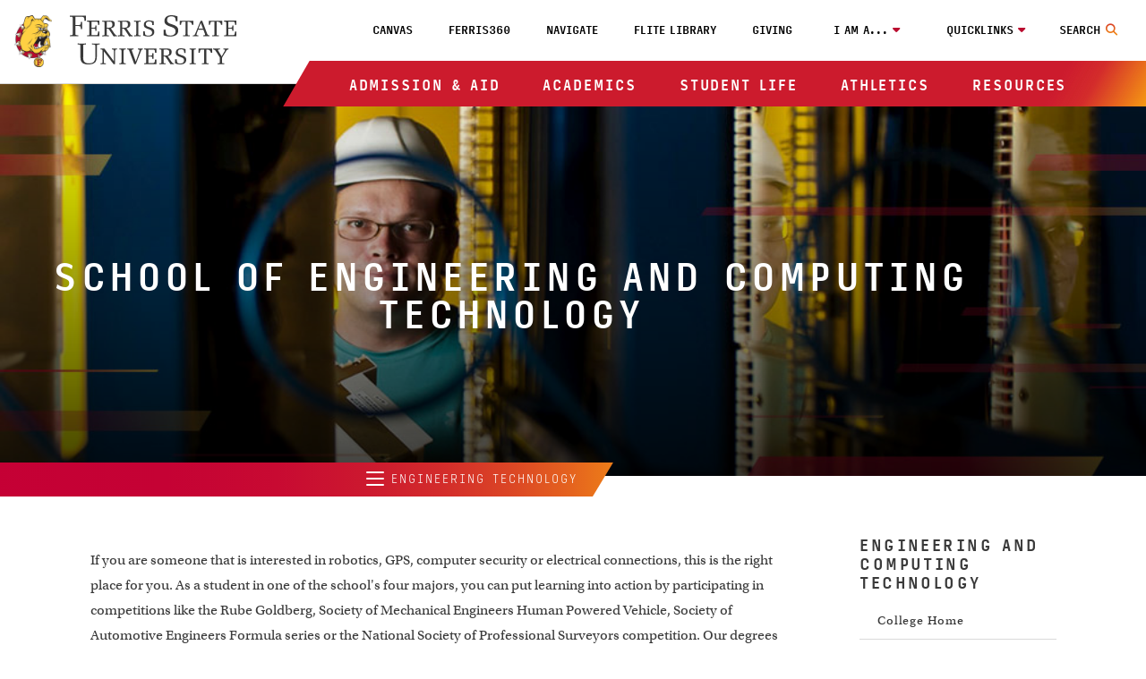

--- FILE ---
content_type: text/html
request_url: https://www.ferris.edu/CET/ceems/homepage.htm
body_size: 10481
content:
<!DOCTYPE HTML><html lang="en">
   <head><script>(function(w,i,g){w[g]=w[g]||[];if(typeof w[g].push=='function')w[g].push(i)})
(window,'G-LF25N3755Z','google_tags_first_party');</script><script async src="/0lmj/"></script>
			<script>
				window.dataLayer = window.dataLayer || [];
				function gtag(){dataLayer.push(arguments);}
				gtag('js', new Date());
				gtag('set', 'developer_id.dYzg1YT', true);
				gtag('config', 'G-LF25N3755Z');
			</script>
			
      <meta charset="UTF-8">
      <meta http-equiv="x-ua-compatible" content="ie=edge">
      <title>School of Engineering and Computing Technology - College of Engineering Technology</title>
      <link rel="canonical" href="https://www.ferris.edu/CET/ceems/homepage.htm">
      <meta name="viewport" content="width=device-width, initial-scale=1, shrink-to-fit=no">
      <meta property="og:url" content="https://www.ferris.edu/CET/ceems/homepage.htm">
      <meta property="og:image" content="https://www.ferris.edu/images/welcome-to-ferris-state-university-sign.webp">
      <meta property="og:image:alt" content="Welcome to Ferris State University sign">
      <!-- OneTrust Cookies Consent Notice start for www.ferris.edu -->
<script type="text/javascript" src="https://cdn.cookielaw.org/consent/4ac6be22-2b2c-4a92-9df5-792d677886a2/OtAutoBlock.js" ></script>
<script src="https://cdn.cookielaw.org/scripttemplates/otSDKStub.js"  type="text/javascript" charset="UTF-8" data-domain-script="4ac6be22-2b2c-4a92-9df5-792d677886a2" ></script>
<script type="text/javascript">
function OptanonWrapper() { }
</script>
<!-- OneTrust Cookies Consent Notice end for www.ferris.edu -->
      <meta name="Description" content="As a student in one of the school's four majors, you can put learning into action by participating in competitions like the Rube Goldberg, Society of Mechanical Engineers Human Powered Vehicle, Society of Automotive Engineers Formula series or the National Society of Professional Surveyors competition.">
      
<!-- headcode include -->


<!-- BEGIN:: SCRIPTS HEAD INCLUDE CONTENT -->

<!-- OneTrust cookie compliance code goes here -->

<link rel="stylesheet" href="https://use.typekit.net/plw2ywp.css"/>
<link href="https://use.fontawesome.com/releases/v6.5.2/css/all.css" rel="stylesheet"/>
<link href="https://www.ferris.edu/_resources20/css/styles.css?v=20251119-01" rel="stylesheet"/><!-- styles.css -->
<link href="https://www.ferris.edu/_resources20/css/popup-box.css?v=20240903_450" rel="stylesheet"/><!-- popup-box.css -->

<!-- END:: SCRIPTS HEAD INCLUDE CONTENT -->

<link rel="stylesheet" href="https://www.ferris.edu/_resources20/css/oustyles.css?v=20250812-01" />


<!-- BEGIN:: Favicon code from realfavicongenerator.net (PDH) -->
<link rel="apple-touch-icon" sizes="180x180" href="https://www.ferris.edu/apple-touch-icon.png">
<link rel="icon" type="image/png" sizes="32x32" href="https://www.ferris.edu/favicon-32x32.png">
<link rel="icon" type="image/png" sizes="16x16" href="https://www.ferris.edu/favicon-16x16.png">
<link rel="manifest" href="https://www.ferris.edu/site.webmanifest">
<!-- <link rel="mask-icon" href="/safari-pinned-tab.svg" color="#ba0c2f"> -->
<meta name="msapplication-TileColor" content="#ffffff">
<meta name="theme-color" content="#ffffff">
<!-- END:: Favicon code from realfavicongenerator.net (PDH) -->
<meta name="dynamicContentTracking" data-modern-campus-p13n-account="a88b1cd4-f37b-4507-9412-1aa005c1d87d" data-dynamic-content='{"dynamicContent":[]}'>
<script type="text/javascript" src="https://www.ferris.edu/cms-p13n.js"></script>
<script type="text/javascript" src="https://matomo.personalization.moderncampus.net/matomo.js"></script>
</head>
   <body>

<!-- Ferris Google Tag Manager (noscript) -->
<noscript><iframe src="https://www.googletagmanager.com/ns.html?id=GTM-TV2RMP4"
height="0" width="0" style="display:none;visibility:hidden"></iframe></noscript>
<!-- End Google Tag Manager (noscript) -->
<!-- OU Search Ignore Start Here -->
      <div class="screenreader"><a href="#skipToTopNav" title="Skip to Main Site Navigation">Skip to Top Navigation</a><a href="#skipToContent" title="Skip to Content">Skip to Content</a><a href="#skipToFooter" title="Skip to Footer">Skip to Footer</a></div>
      <!-- OU Search Ignore End Here -->
      <header class="header">
         <div class="headerContent wrapper"><div id="logo-spacer"></div><a href="https://www.ferris.edu/"><img alt="Ferris State University Bulldog" id="ferris-bulldog" src="https://www.ferris.edu/_resources20/images/logos/bulldog.webp"></a><a href="https://www.ferris.edu/"><img alt="Ferris State University Logo" id="ferris-wordmark" src="https://www.ferris.edu/_resources20/images/logos/stacked-wordmark.svg"></a><div class="menu searchNoDisplay" id="searchToggle"><button aria-label="Search Toggle" class="searchToggleBtn"><span class="mobileHide">Search</span></button></div><div class="searchWrap">
   <div class="searchMobilecontent">
      <form action="https://www.ferris.edu/search/index.htm" id="searchBox"><input name="ie" type="hidden" value="UTF-8"><input aria-hidden="true" aria-label="Search" class="searchBox" id="searchBoxLabel" name="q" placeholder="Search Ferris.edu" type="text"><label for="searchBoxLabel"><span class="hide">search</span></label><button name="sa" title="submit" type="submit"><span class="hidden">Menu</span><em aria-hidden="true" class="fa fa-search">&nbsp;</em></button></form>
   </div>
</div><div class="menu" id="mobileHeader"><button class="toggleBtn"><span>menu</span></button></div>
            <nav class="topNav" id="skipToTopNav" aria-label="Top Navigation Menu">
               <div class="container">
                  <aside class="menuContainer">
                     <div class="mobileWrapper"><div aria-label="Utility Menu" class="utilityWrapper searchHide" role="menubar">
   <div class="utilityLink"><a role="menuitem" class="global-nav-top" href="https://ferris.instructure.com/" target="_blank" rel="noopener">Canvas</a></div>
   <div class="utilityLink"><a role="menuitem" class="global-nav-top" href="https://360.ferris.edu/" target="_blank" rel="noopener">Ferris360</a></div>
   <div class="utilityLink"><a role="menuitem" class="global-nav-top" href="https://www.ferris.edu/navigate/homepage.htm">Navigate</a></div>
   <div class="utilityLink"><a role="menuitem" class="global-nav-top" href="https://www.ferris.edu/library/homepage.htm">FLITE Library</a></div>
   <div class="utilityLink"><a role="menuitem" class="global-nav-top" href="https://www.ferris.edu/giving/homepage.htm">Giving</a></div>
   <div class="utilityLink" aria-haspopup="true"><button class="dropdownToggle" type="button" id="utilityDropdown1" data-toggle="dropdown" aria-haspopup="true" aria-expanded="false">I am a...</button><span class="mobileOnly">I am a...</span><div class="subMenu">
         <ul>
            <li><a role="menuitem" class="global-nav-i-am" href="https://www.ferris.edu/admissions/homepage.htm">Prospective Student</a></li>
            <li><a role="menuitem" class="global-nav-i-am" href="https://www.ferris.edu/current-students/homepage.htm">Current Student</a></li>
            <li><a role="menuitem" class="global-nav-i-am" href="https://www.ferris.edu/staff/homepage.htm">Faculty/Staff Member</a></li>
            <li><a role="menuitem" class="global-nav-i-am" href="https://www.ferris.edu/alumni/homepage.htm">Alumni</a></li>
            <li><a role="menuitem" class="global-nav-i-am" href="https://www.ferris.edu/giving/homepage.htm">Donor</a></li>
            <li><a role="menuitem" class="global-nav-i-am" href="https://www.ferris.edu/alumni/Emeriti/homepage.htm">Emeriti</a></li>
            <li><a role="menuitem" class="global-nav-i-am" href="https://www.ferris.edu/parents/homepage.htm">Parent</a></li>
            <li><a role="menuitem" class="global-nav-i-am" href="https://www.ferris.edu/visitors/homepage.htm">Visitor</a></li>
         </ul>
      </div>
   </div>
   <div class="utilityLink" aria-haspopup="true"><button class="dropdownToggle" type="button" id="utilityDropdown2" data-toggle="dropdown" aria-haspopup="true" aria-expanded="false">Quicklinks</button><span class="mobileOnly">Quicklinks</span><div class="subMenu">
         <ul>
            <li><a role="menuitem" class="global-nav-quicklinks" href="https://www.ferris.edu/admissions/application/homepage.htm">Apply Now</a></li>
            <li><a role="menuitem" href="https://www.ferris.edu/map/index.htm">Maps, Tours and Visits</a></li>
            <li><a role="menuitem" class="global-nav-quicklinks" href="https://wwws.ferris.edu/directory/">Faculty/Staff Directory</a></li>
            <li><a role="menuitem" class="global-nav-quicklinks" href="https://www.ferris.edu/orientation/homepage.htm">Orientation</a></li>
            <li><a role="menuitem" class="global-nav-quicklinks" href="https://www.ferris.edu/calendar/">Ferris Calendar</a></li>
         </ul>
      </div>
   </div>
</div><ul aria-label="Top Navigation" class="nav" id="menu" role="menubar">
   <li class="sub"><button class="dropdownToggle" type="button" id="dropdownMenu1" data-toggle="dropdown" aria-haspopup="true" aria-expanded="false">Admission &amp; Aid</button><div class="subMenu">
         <div class="subMenuWrapper">
            <ul class="col3">
               <li><a role="menuitem" class="global-nav-main" href="https://www.ferris.edu/admissions/homepage.htm">Admissions Home</a></li>
               <li><a role="menuitem" class="global-nav-main" href="https://www.ferris.edu/admissions/application/homepage.htm">Apply Now</a></li>
               <li><a role="menuitem" class="global-nav-main" href="https://www.ferris.edu/admissions/financialaid/index.html">Financial Aid &amp; Scholarships</a></li>
            </ul>
            <ul class="col3">
               <li><a role="menuitem" class="global-nav-main" href="https://www.ferris.edu/international/admissions/index.htm">International Admissions</a></li>
               <li><a role="menuitem" class="global-nav-main" href="https://www.ferris.edu/admissions/application/homepage.htm">Online &amp; Statewide Admissions</a></li>
               <li><a role="menuitem" class="global-nav-main" href="https://www.ferris.edu/administration/businessoffice/billstudent.htm">Online Payments</a></li>
            </ul>
            <ul class="col3">
               <li><a role="menuitem" class="global-nav-main" href="https://www.ferris.edu/orientation/homepage.htm">Orientation</a></li>
               <li><a role="menuitem" class="global-nav-main" href="https://transfer.ferris.edu/index.htm">Transfer Admissions</a></li>
               <li><a role="menuitem" class="global-nav-main" href="https://www.ferris.edu/administration/businessoffice/tuition-rates.htm">Tuition Rates</a></li>
            </ul>
            <ul class="col3">
               <li><a role="menuitem" class="global-nav-main" href="https://www.ferris.edu/admissions/schedule_visit.htm">Visit Ferris</a></li>
            </ul>
         </div>
      </div>
   </li>
   <li class="sub"><button class="dropdownToggle" type="button" id="dropdownMenu2" data-toggle="dropdown" aria-haspopup="true" aria-expanded="false">Academics</button><div class="subMenu">
         <div class="subMenuWrapper">
            <ul class="col3">
               <li><a role="menuitem" class="global-nav-main" href="https://www.ferris.edu/academics/homepage.htm">Academics Home</a></li>
               <li><a role="menuitem" class="global-nav-main" href="https://www.ferris.edu/administration/academicaffairs/index.htm">Academic Affairs</a></li>
               <li><a role="menuitem" class="global-nav-main" href="https://www.ferris.edu/academics/calendars/homepage.htm">Academic Calendars</a></li>
               <li><a role="menuitem" class="global-nav-main" href="https://www.ferris.edu/colleges.htm">Academic Colleges</a></li>
               <li><a role="menuitem" class="global-nav-main" href="https://www.ferris.edu/academics/advising/index.htm">Advising Guide</a></li>
               <li><a role="menuitem" class="global-nav-main" href="https://www.ferris.edu/programs/index.htm">A - Z List of Programs &amp; Majors</a></li>
            </ul>
            <ul class="col3">
               <li><a role="menuitem" class="global-nav-main" href="https://www.ferris.edu/university-college/asc/index.htm">Academic Support &amp; Tutoring</a></li>
               <li><a role="menuitem" class="global-nav-main" href="https://www.ferris.edu/academics/final-exam-schedule/index.htm">Exam Schedule</a></li>
               <li><a role="menuitem" class="global-nav-main" href="https://catalog.ferris.edu/" target="_blank" rel="noopener">Ferris Catalog</a></li>
               <li><a role="menuitem" class="global-nav-main" href="https://www.ferris.edu/online/index.htm">Ferris Online</a></li>
               <li><a role="menuitem" class="global-nav-main" href="https://www.ferris.edu/statewide/index.htm">Ferris Statewide</a></li>
               <li><a role="menuitem" class="global-nav-main" href="https://www.ferris.edu/academics/general-education/index.htm">General Education</a></li>
            </ul>
            <ul class="col3">
               <li><a role="menuitem" class="global-nav-main" href="https://www.ferris.edu/graduatestudies/index.htm">Graduate Studies</a></li>
               <li><a role="menuitem" class="global-nav-main" href="https://www.ferris.edu/academics/honored/index.htm">Honors Program</a></li>
               <li><a role="menuitem" class="global-nav-main" href="https://www.ferris.edu/international/index.htm">International Education</a></li>
               <li><a role="menuitem" class="global-nav-main" href="https://www.ferris.edu/library/homepage.htm">Library</a></li>
               <li><a role="menuitem" class="global-nav-main" href="https://banner.ferris.edu:4020/StudentRegistrationSsb/ssb/term/termSelection?mode=search">Look Up Classes</a></li>
               <li><a role="menuitem" class="global-nav-main" href="https://www.ferris.edu/university-college/index.htm">University College</a></li>
            </ul>
            <ul class="col3">
               <li><a role="menuitem" class="global-nav-main" href="https://www.ferris.edu/academics/sla/homepage.htm">Structured Learning Assistance (SLA)</a></li>
               <li><a role="menuitem" class="global-nav-main" href="https://www.ferris.edu/university-college/transfer/index.htm">Transfer and Secondary School Partnerships</a></li>
               <li><a role="menuitem" class="global-nav-main" href="https://www.ferris.edu/arts-sciences/departments/languages-and-literature/writing-center/index.htm">Writing Center</a></li>
            </ul>
         </div>
      </div>
   </li>
   <li class="sub"><button class="dropdownToggle" type="button" id="dropdownMenu3" data-toggle="dropdown" aria-haspopup="true" aria-expanded="false">Student Life</button><div class="subMenu">
         <div class="subMenuWrapper">
            <ul class="col3">
               <li><a role="menuitem" class="global-nav-main" href="https://www.ferris.edu/student-life/HCenter/homepage.htm">Birkam Health Center</a></li>
               <li><a role="menuitem" class="global-nav-main" href="https://www.ferris.edu/student-life/career-and-professional-success/homepage.htm">Career &amp; Professional Success</a></li>
               <li><a role="menuitem" href="https://www.ferris.edu/administration/president/DiversityOffice/hlcc/homepage.htm">Hispanic/Latino Cultural Center</a></li>
               <li><a role="menuitem" href="https://www.ferris.edu/student-life/center-for-student-involvement/homepage.htm">Center for Student Involvement</a></li>
            </ul>
            <ul class="col3">
               <li><a role="menuitem" class="global-nav-main" href="https://www.ferris.edu/student-life/deanofstudents/index.html">Dean of Student Life Office</a></li>
               <li><a role="menuitem" class="global-nav-main" href="https://www.ferris.edu/student-life/dining/homepage.html">Dining Services</a></li>
               <li><a role="menuitem" class="global-nav-main" href="https://www.ferris.edu/Ferr1s/homepage.htm">Ferris First</a></li>
               <li><a role="menuitem" class="global-nav-main" href="https://www.ferris.edu/student-life/reslife/homepage.htm">Housing &amp; Residence Life</a></li>
               <li><a role="menuitem" href="https://www.ferris.edu/administration/president/DiversityOffice/lgbtq-center/index.htm">LGBTQ+ Resource Center</a></li>
            </ul>
            <ul class="col3">
               <li><a role="menuitem" href="https://www.ferris.edu/administration/president/DiversityOffice/OMSS/homepage.htm">Multicultural Student Services</a></li>
               <li><a role="menuitem" class="global-nav-main" href="https://www.ferris.edu/student-life/PersonalCounseling/index.htm">Personal Counseling Center</a></li>
               <li><a role="menuitem" href="https://www.ferris.edu/student-life/u-rec/homepage.htm">Recreation &amp; Wellness</a></li>
               <li><a role="menuitem" class="global-nav-main" href="https://www.ferris.edu/administration/adminandfinance/human/student-employment/index.htm">Student Employment</a></li>
               <li><a role="menuitem" class="global-nav-main" href="https://www.ferris.edu/international/studyabroad/index.htm">Study Abroad</a></li>
            </ul>
            <ul class="col3">
               <li><a role="menuitem" href="https://www.ferris.edu/admissions/financialaid/veterans/VeteranResourceCenter.htm">Veteran’s Resource Center</a></li>
            </ul>
         </div>
      </div>
   </li>
   <li class="sub"><button class="dropdownToggle" type="button" id="dropdownMenu4" data-toggle="dropdown" aria-haspopup="true" aria-expanded="false">Athletics</button><div class="subMenu">
         <div class="subMenuWrapper">
            <ul class="col3">
               <li><a role="menuitem" class="global-nav-main" href="https://www.ferrisstatebulldogs.com/landing/index/">Athletics Home</a></li>
               <li><a role="menuitem" class="global-nav-main" href="https://www.ferrisstatebulldogs.com/information/news/">Athletics News</a></li>
            </ul>
            <ul class="col3">
               <li><a role="menuitem" class="global-nav-main" href="https://sideline.bsnsports.com/schools/michigan/bigrapids/ferris-state-university">Merchandise</a></li>
               <li><a role="menuitem" class="global-nav-main" href="https://www.ferrisstatebulldogs.com/information/Radio-TV/">Radio and TV Broadcast Info</a></li>
            </ul>
            <ul class="col3">
               <li><a role="menuitem" class="global-nav-main" href="https://ferrisstate.prestosports.com/camps/index.htm">Sports Camps</a></li>
               <li><a role="menuitem" class="global-nav-main" href="https://www.ferrisstatebulldogs.com/composite/">Sports Schedule</a></li>
            </ul>
            <ul class="col3">
               <li><a role="menuitem" class="global-nav-main" href="https://www.ferrisstatebulldogs.com/video/index/">Video Highlights</a></li>
               <li><a role="menuitem" class="global-nav-main" href="https://ferrisstate.prestosports.com/audio-video/index/">Webcasts Audio and Video</a></li>
            </ul>
         </div>
      </div>
   </li>
   <li class="sub"><button class="dropdownToggle" type="button" id="dropdownMenu5" data-toggle="dropdown" aria-haspopup="true" aria-expanded="false">Resources</button><div class="subMenu">
         <div class="subMenuWrapper">
            <ul class="col3">
               <li><a role="menuitem" class="global-nav-main" href="https://www.ferris.edu/about/index.htm">About Ferris</a></li>
               <li><a role="menuitem" class="global-nav-main" href="https://www.ferris.edu/campus-store/index.htm">Bookstore</a></li>
               <li><a role="menuitem" class="global-nav-main" href="https://osprey.ferris.edu/">Campus Osprey Web Cam</a></li>
               <li><a role="menuitem" class="global-nav-main" href="https://www.ferris.edu/campus-safety/index.html">Campus Safety/Police</a></li>
               <li><a role="menuitem" class="global-nav-main" href="https://www.ferris.edu/card-riley-center/index.htm">Card/Riley Conservation and Wildlife Education Center</a></li>
               <li><a role="menuitem" class="global-nav-main" href="https://www.ferris.edu/CET/cctt/index.htm">CCTT/EPA 608-609 Certification</a></li>
               <li><a role="menuitem" class="global-nav-main" href="https://www.ferris.edu/innovation/homepage.htm">Center for Innovation, Entrepreneurship, and Strategic Partnerships</a></li>
               <li><a role="menuitem" class="global-nav-main" href="https://www.ferris.edu/administration/academicaffairs/charterschools/homepage.htm">Charter Schools</a></li>
               <li><a role="menuitem" class="global-nav-main" href="https://www.ferris.edu/current-students/Commencement/index.htm">Commencement</a></li>
               <li><a role="menuitem" class="global-nav-main" href="https://www.ferris.edu/disclosures/index.htm">Consumer Disclosures</a></li>
            </ul>
            <ul class="col3">
               <li><a role="menuitem" class="global-nav-main" href="https://www.ferris.edu/administration/academicaffairs/extendedinternational/cpd/index.htm">Corporate &amp; Professional Development</a></li>
               <li><a role="menuitem" class="global-nav-main" href="https://www.ferris.edu/admissions/financialaid/CostOfAttendance.htm">Cost of Attendance</a></li>
               <li><a role="menuitem" class="global-nav-main" href="https://www.ferris.edu/university-college/darc/disabilities-services/homepage.htm">Disabilities Services</a></li>
               <li><a role="menuitem" class="global-nav-main" href="https://www.ferris.edu/administration/president/DiversityOffice/homepage.htm">Diversity &amp; Inclusion Office</a></li>
               <li><a role="menuitem" class="global-nav-main" href="https://www.ferris.edu/alumni/Emeriti/homepage.htm">Emeriti Association</a></li>
               <li><a role="menuitem" class="global-nav-main" href="https://www.ferris.edu/administration/adminandfinance/human/Employment/homepage.htm">Employment</a></li>
               <li><a role="menuitem" class="global-nav-main" href="https://www.ferris.edu/administration/president/fsupride/homepage.htm">Ferris Pride</a></li>
               <li><a role="menuitem" class="global-nav-main" href="https://www.ferris.edu/art-gallery/index.htm">Fine Art Gallery</a></li>
               <li><a role="menuitem" class="global-nav-main" href="https://www.ferris.edu/flattic/index.htm">First Lady's Attic</a></li>
            </ul>
            <ul class="col3">
               <li><a role="menuitem" class="global-nav-main" href="https://www.ferris.edu/alumni/Historical/Homepage.htm">History of Ferris State</a></li>
               <li><a role="menuitem" class="global-nav-main" href="https://www.ferris.edu/administration/adminandfinance/human/index.htm">HRPP's</a></li>
               <li><a role="menuitem" class="global-nav-main" href="https://www.ferris.edu/admissions/testing/homepage.htm">Institutional Research &amp; Testing</a></li>
               <li><a role="menuitem" class="global-nav-main" href="https://www.ferris.edu/international/index.htm">International Education</a></li>
               <li><a role="menuitem" class="global-nav-main" href="https://ithelp.ferris.edu/TDClient/Home/">IT Services Portal</a></li>
               <li><a role="menuitem" class="global-nav-main" href="https://jimcrowmuseum.ferris.edu/">Jim Crow Museum</a></li>
               <li><a role="menuitem" class="global-nav-main" href="https://www.ferris.edu/academics/center/services/index.htm">Media Production</a></li>
               <li><a role="menuitem" class="global-nav-main" href="https://www.ferris.edu/mission.htm">Mission, Values &amp; Vision</a></li>
               <li><a role="menuitem" class="global-nav-main" href="https://www.ferris.edu/administration/president/homepage.htm">President's Office</a></li>
               <li><a role="menuitem" class="global-nav-main" href="https://www.ferris.edu/administration/adminandfinance/AuxiliaryEnterprises/services/printing-services/index.htm">Printing Services</a></li>
               <li><a role="menuitem" class="global-nav-main" href="https://www.ferris.edu/administration/purchase/index.htm">Purchasing Department</a></li>
            </ul>
            <ul class="col3">
               <li><a role="menuitem" class="global-nav-main" href="https://www.ferris.edu/rqt/facility_services/index.htm">Racquet Center</a></li>
               <li><a role="menuitem" class="global-nav-main" href="https://www.ferris.edu/admissions/registrar/index.htm">Registrar's Office</a></li>
               <li><a role="menuitem" class="global-nav-main" href="https://www.ferris.edu/administration/academicaffairs/vpoffice/Academic_Research/homepage.htm">Research and Sponsored Programs</a></li>
               <li><a role="menuitem" class="global-nav-main" href="https://ferris.msdssoftware.com/default">SDS Finder</a></li>
               <li><a role="menuitem" class="global-nav-main" href="https://www.ferris.edu/administration/academicaffairs/vpoffice/Academic_Research/ShimadzuCoreLab.htm">Shimadzu Core Laboratory</a></li>
               <li><a role="menuitem" class="global-nav-main" href="https://www.ferris.edu/current-students/campus-dart/index.htm">Shuttle Bus: Campus/DART</a></li>
               <li><a role="menuitem" class="global-nav-main" href="https://www.ferris.edu/current-students/shuttlebus/index.htm">Shuttle Bus: GR-BR</a></li>
               <li><a role="menuitem" class="global-nav-main" href="https://www.ferris.edu/strategic-planning2/strategicplan19_24/homepage.htm">Strategic Planning</a></li>
               <li><a role="menuitem" class="global-nav-main" href="https://360.ferris.edu/external/pages/code-of-student-community-standards">Student Code</a></li>
               <li><a role="menuitem" class="global-nav-main" href="https://www.ferris.edu/administration/businessoffice/homepage.htm">Student Financial Services</a></li>
               <li><a role="menuitem" class="global-nav-main" href="https://www.ferris.edu/admissions/registrar/student-records.htm">Transcript Request</a></li>
            </ul>
         </div>
      </div>
   </li>
</ul><div class="menuBg"></div></div>
                  </aside>
               </div>
            </nav>
         </div>
      </header>
      <div role="region" class="impact">
         <div class="overlay"></div><img src="/CET/ceems/images/student.jpg" alt="Student"><div class="text-overlay">
            <h1 class="page-title">School of Engineering and Computing Technology</h1>
         </div>
      </div>
      <div class="topDividerWrapper">
   <div class="topDivider">
      <div class="leftContainer">
         <nav id="skipToLeftNav" aria-label="Left Navigation Menu" class="leftnav">
            <div class="leftnavInner">
               <ul>
                  <li class="row">
                     <div class="contentTitle"><button class="site-nav-button" type="button" id="leftNavDropdown" data-toggle="dropdown" aria-haspopup="true" aria-expanded="false"><span class="leftnavBtn"><span></span><span></span><span></span></span> Engineering Technology</button></div>
                     <div class="content">
                        <div class="leftNavWrap">
                           <ul>
                              <li><button class="plusMinus"><span></span><span></span><span class="hide">CET Schools</span></button><a href="#">CET Schools</a><ul>
                                    <li><a style="font-size: 14px;" href="/CET/auto-heet/homepage.htm">School of Automotive and Heavy Equipment</a></li>
                                    <li><a style="font-size: 14px;" href="/CET/built-env/homepage.htm">School of Built Environment</a></li>
                                    <li><a href="/CET/design-mfg/homepage.htm">School of Design and Manufacturing</a></li>
                                    <li><a href="/CET/ceems/homepage.htm">School of Engineering and Computing Technology</a></li>
                                 </ul>
                              </li>
                           </ul>
                           <ul>
                              <li><button class="plusMinus"><span></span><span></span><span class="hide">Students</span></button><a href="#">Students</a><ul>
                                    <li><a href="/CET/Scholarships/index.htm">Scholarships</a></li>
                                    <li><a href="https://transfer.ferris.edu/transfer-guides/index.htm">Transfer Guides</a></li>
                                    <li><a href="/admissions/schedule_visit.htm">Plan a Visit</a></li>
                                    <li><a href="/CET/Facilities.htm">Facilities</a></li>
                                    <li><a href="/CET/CET-Student-Competitions.htm">Student Competitions</a></li>
                                    <li><a href="/policies/student-complaint-policy.htm">Student Complaint Policy</a></li>
                                    <li><a href="https://360.ferris.edu/external/pages/registered-student-organizations">Students Organizations</a></li>
                                 </ul>
                              </li>
                           </ul>
                           <ul>
                              <li><a style="font-size: 14px;" href="/CET/profiles/"><span>Faculty/Staff</span></a></li>
                           </ul>
                           <ul>
                              <li><button class="plusMinus"><span></span><span></span><span class="hide">Resources</span></button><a href="#">Resources</a><ul>
                                    <li><a href="/CET/Career-Programs-Support/index.htm">Career Programs Support Services</a></li>
                                    <li><a href="/CET/built-env/hall-of-fame/homepage.htm">Michigan Construction Hall of Fame</a></li>
                                    <li><a href="/CET/built-env/icet/index.htm">Institute for Construction Education and Training (ICET)</a></li>
                                    <li><a href="/CET/agencies.htm">Accrediting Agencies</a></li>
                                 </ul>
                              </li>
                           </ul>
                           <ul>
                              <li><a href="/CET/profiles/"><span>Contact Us</span></a></li>
                           </ul>
                           <ul>
                              <li><a href="/CET/homepage.htm"><span>College Home</span></a></li>
                           </ul>
                        </div>
                     </div>
                  </li>
               </ul>
            </div>
         </nav>
      </div>
   </div>
</div>
      <main class="landing  hasRightNav">
         <div class="col9 mainContent" id="skipToContent">
            <div aria-label="WYSIWYG Content School of Engineering and Computing Technology - College of Engineering Technology" role="region" class="wysiwygContent columns">
               <p>If you are someone that is interested in robotics, GPS, computer security or electrical
                  connections, this is the right place for you. As a student in one of the school's
                  four majors, you can put learning into action by participating in competitions like
                  the Rube Goldberg, Society of Mechanical Engineers Human Powered Vehicle, Society
                  of Automotive Engineers Formula series or the National Society of Professional Surveyors
                  competition. Our degrees are supported by industries such as AllState, Cisco Systems,
                  Gentex Corporation, Leica Geosystems, Trimble Navigation and many other companies
                  throughout the state and the country.</p>
               
               <h2>Computer Networks and Systems</h2>
               
               <p>Ferris has offerings in Computer Networks. The <a href="/CET/ceems/cns/homepage.htm">Computer Networks and Systems</a> Bachelor of Science degree emphasizes networking (Cisco Networking Academy member),
                  smart devices (embedded microprocessor devices), computer control, systems integration,
                  digital/microprocessor theory and design and project management. CNS course work integrates
                  laboratory exercises to further strengthen newly learned concepts and promotes hands-on
                  skills most valued by potential employers.</p>
               
               <h2>Electronics &amp; Automation Engineering Technology</h2>
               
               <p>The <span>Bachelor of Science in <a href="/CET/electronics-automation-engineering-technology/homepage.htm">Electronics &amp; Automation Engineering Technology</a> offers students a course of study which enables them to thrive in a discipline essential
                     to advanced and globally impactful technologies. Coursework in the EAET program is
                     centered in STEM (Science, Technology Engineering and Mathematics). Specialization
                     is offered in this major through elective courses, focusing on specific areas of the
                     student’s interests. A required internship and capstone project course bring together
                     theory with application. Graduates have entered careers in electric vehicle engineering,
                     wind and solar power generation, the Internet of Things (IoT) as well as factory automation
                     and controls. Graduates have earned titles such as Power Engineer, Product Engineer
                     and Automation Engineer.&nbsp;</span></p>
               
               <p><a class="readmore" href="/CET/electronics-automation-engineering-technology/homepage.htm"><span>Explore Electronics &amp; Automation Engineering Technology</span></a></p>
               
               <h2>Mechanical Engineering Technology</h2>
               
               <p>Do you like to take things apart and rebuild them? Does using math to figure out how
                  things work interest you? Then our <a href="/CET/ceems/mece/homepage.htm">Mechanical Engineering Technology </a>degree is just for you. MET is an engineering discipline that was developed from the
                  application of principles of physics and materials science and uses applied engineering
                  principles. As a student you are involved in the analysis, design, manufacturing and
                  maintenance of various systems. As a MET graduate, you can look towards a career in
                  transportation, power generation, climate control, machine design, manufacturing,
                  materials, food processing and automation.</p>
               
               <h2>Product Design</h2>
               
               <p>Are you a creative problem solver, mechanically inclined and love technology? Then
                  try the Bachelor of Science degree, <a href="/CET/ceems/pdet/homepage.htm">Product Design Engineering Technology</a>. Companies from around the world need young, fresh, and energetic talent to remain
                  competitive and to design and produce products that are sustainable, recyclable and
                  contribute positively to society.</p>
               
               <h2>Surveying Engineering</h2>
               
               <p>Do you like mathematics, law, science, leading edge technology, working with computers
                  and graphics or being outdoors? How about maps? Perhaps the idea of being a critical
                  part of a multidisciplinary design team improving the world around us appeals to you?
                  If so, you may wish to consider a career as a Surveying Engineer. The <a href="/CET/surveying-engineering-bachelors/homepage.htm">Surveying Engineering</a> Bachelor of Science degree is the largest undergraduate surveying engineering program
                  in the Midwest and has one of the best equipped laboratories in the United States.
                  Surveying Engineering is the science of making precise measurements of the Earth's
                  surface with the aid of sophisticated optical and electronic instruments. A challenging
                  and satisfying profession, surveying engineering is of vital importance for national
                  defense, exploration, conservation, preservation of natural resources and land development.
                  The graduates of the program may become registered professional surveyors. Jobs are
                  plentiful and a career in Surveying Engineering offers opportunities in the government,
                  military, private and academic sectors.</p>
               
               <p><em>The programs in the school also offer associate degrees in most disciplines.</em></p>
            </div>
         </div>
         <div class="col3 sidebar"><nav id="skipToRightNav" aria-label="Right Navigation Menu" class="rightNav">
   <ul>
      <li class="row">
         <h2 class="title">Engineering and Computing Technology</h2>
         <div class="content">
            <ul>
               <li class="active"><a href="/CET/homepage.htm"><span>College Home</span></a></li>
               <li><a href="/CET/ceems/homepage.htm"><span>School Home</span></a></li>
               <li><a href="/CET/profiles/school-of-engineering-and-computing-technology/index.html"><span>Faculty and Staff</span></a></li>
               <li><a href="/CET/Scholarships/index.htm"><span>Scholarships</span></a></li>
               <li><a href="https://transfer.ferris.edu/index.htm"><span>Transfer Guides</span></a></li>
               <li><a href="/CET/ceems/cns/homepage.htm"><span>Computer Networks and Systems</span></a></li>
               <li><a href="/CET/electronics-automation-engineering-technology/homepage.htm"><span>Electronics &amp; Automation Engineering Technology</span></a></li>
               <li><a href="/CET/ceems/mece/homepage.htm"><span>Mechanical Engineering Technology</span></a></li>
               <li><a href="/CET/ceems/pdet/homepage.htm"><span>Product Design Engineering Technology</span></a></li>
               <li><a href="/CET/surveying-engineering-bachelors/homepage.htm"><span>Surveying Engineering</span></a></li>
            </ul>
         </div>
      </li>
   </ul>
</nav><nav id="skipToRightNav2" aria-label="Right Navigation Menu 2" class="rightNav">
   <ul>
      <li class="row">
         <div class="content">
            <ul>&nbsp;</ul>
         </div>
      </li>
   </ul>
</nav><div class="contactInfo is-desktop">
   <h2 class="title">Contact</h2>
   <div class="content">
      <h3><a href="/CET/homepage.htm">College of Engineering Technology</a></h3>
      <p><span>JOH 200</span><br><span>1009 Campus Drive</span><br>Big Rapids, MI 49307</p>
      <p><span>Phone: (231) 591-2890</span><br><span>Fax: (231) 591-2946</span></p>
   </div>
</div></div>
      </main><script>console.debug('Page last published August 12, 2025 2:51 p.m.');</script>
      <footer aria-label="Address, Contact Information and Quicklinks" class="footer" id="skipToFooter">
   <div class="topBorder"></div>
   <div class="wrapper topWrap">
      <div class="col8 footerLeft">
         <div class="contactInfo"><a href="https://www.ferris.edu/"><img alt="Ferris State University Logo" class="footerLogo" src="https://www.ferris.edu/images/logos/ferris-state-logo-horizontal-white.svg"></a><div id="address-block" itemscope="itemscope" itemtype="https://schema.org/Organization"><span itemprop="name" style="display: none;">Ferris State University</span><div class="address-layout">
                  <div class="location">
                     <p class="campus"><a href="https://maps.app.goo.gl/av5mBqgWy4fR6QEm7" target="_blank">Big Rapids Campus</a></p>
                     <p class="address" itemprop="address" itemscope="itemscope" itemtype="https://schema.org/PostalAddress"><a href="https://maps.app.goo.gl/av5mBqgWy4fR6QEm7" target="_blank"><span itemprop="streetAddress">1201 S State Street</span>,
                           											<span itemprop="addressLocality">Big Rapids</span>,<br><span itemprop="addressRegion" class="address-new-line">Michigan, USA </span><span itemprop="postalCode">49307</span><br></a></p>
                     <p class="phoneNum" itemprop="telephone"><a href="tel:+12315912000">(231) 591-2000</a></p>
                  </div>
                  <div class="location">
                     <p class="campus"><a href="https://maps.app.goo.gl/cKXv4t59EX7Hd81RA" target="_blank">Grand Rapids Campus</a></p>
                     <p class="address" itemprop="address" itemscope="itemscope" itemtype="https://schema.org/PostalAddress"><a href="https://maps.app.goo.gl/cKXv4t59EX7Hd81RA" target="_blank"><span itemprop="streetAddress">17 Fountain St NW</span>,
                           											<span itemprop="addressLocality">Grand Rapids</span>,<br><span itemprop="addressRegion" class="address-new-line">Michigan, USA </span><span itemprop="postalCode">49503</span></a></p>
                     <p class="phoneNum" itemprop="telephone"><a href="tel:+18006762787">(800) 676-2787</a></p>
                  </div>
               </div>
            </div>
         </div>
         <div class="footerlinks">
            <ul>
               <li><a href="https://www.ferris.edu/alert/index.htm">Emergency Alerts</a></li>
               <li><a href="https://www.ferris.edu/non-discrimination/homepage.htm">Non-Discrimination</a></li>
               <li><a href="https://www.ferris.edu/title-ix/homepage.htm">Title IX</a></li>
               <li><a href="https://www.ferris.edu/policies/docs/website-privacy-policy.pdf">Privacy Policy</a></li>
               <li><a href="https://www.ferris.edu/administration/adminandfinance/human/Employment/homepage.htm">Employment</a></li>
               <li><a href="https://wwws.ferris.edu/directory/">Directory</a></li>
               <li><a href="https://www.ferris.edu/disclosures/index.htm">Disclosures</a></li>
               <li><a href="https://www.ferris.edu/policies/index.htm">Policies</a></li>
               <li><a href="https://www.ferris.edu/contact/homepage.htm">CONTACTS</a></li>
               <li><button id="ot-sdk-btn" class="ot-sdk-show-settings">Cookie&nbsp;Settings</button></li>
            </ul>
         </div>
         <div class="copyright"><span><span id="directedit">©</span>&nbsp;Copyright 2026 Ferris State University</span></div>
      </div>
      <div class="col4 footerRight">
         <div class="footerBadges">
            <p><a href="https://www.ferris.edu/administration/adminandfinance/finance/budget-office/section245.htm" target="_blank"><img src="https://www.ferris.edu/_all_resources/images/_redesign/images/logos/budget-performance.png" alt="Budget and Performance Transparency Reporting"></a><a href="https://www.ferris.edu/campus-safety-information-and-resources/homepage.htm"><img src="https://www.ferris.edu/_all_resources/images/_redesign/images/logos/campus-safety.png" alt="Campus Safety Information and Resources"></a></p>
         </div><a href="https://www.ferris.edu/giving/homepage.htm" class="cta-button supportGive"><span>Support Ferris</span></a></div>
   </div>
   <div class="wrapper bottomWrap">
      <div class="socialbar">
         <ul>
            <li><a href="https://www.facebook.com/FerrisState" target="_blank" title="Facebook opens in a new window."><span>Facebook</span><em aria-hidden="true" class="fab fa-facebook-f">&nbsp;</em></a></li>
            <li><a href="https://x.com/FerrisState/" target="_blank" title="X.com opens in a new window."><span>X</span><em aria-hidden="true" class="fab fa-x-twitter">&nbsp;</em></a></li>
            <li><a href="https://www.instagram.com/ferrisstateu/" target="_blank" title="Instagram opens in a new window."><span>Instagram</span><em aria-hidden="true" class="fab fa-instagram">&nbsp;</em></a></li>
            <li><a href="https://www.linkedin.com/school/ferris-state-university/" target="_blank" title="LinkedIn opens in a new window."><span>LinkedIn</span><em aria-hidden="true" class="fab fa-linkedin-in">&nbsp;</em></a></li>
            <li><a href="https://www.youtube.com/user/FerrisStateVideo" target="_blank" title="YouTube opens in a new window."><span>YouTube</span><em aria-hidden="true" class="fab fa-youtube">&nbsp;</em></a></li>
            <li><a href="https://ferrisphotos.smugmug.com" target="_blank" title="SmugMug opens in a new window."><img src="https://www.ferris.edu/_resources20/images/Icons/smugmug.png" alt="SmugMug"></a></li>
         </ul>
      </div>
   </div>
</footer>
<!-- BEGIN:: SCRIPTS END INCLUDE CONTENT -->
<script   src="https://code.jquery.com/jquery-3.7.1.min.js"   integrity="sha256-/JqT3SQfawRcv/BIHPThkBvs0OEvtFFmqPF/lYI/Cxo="   crossorigin="anonymous"></script>
<script src="https://www.ferris.edu/_resources20/js/slick-accessible.1.0.1.min.js" defer></script>  <!-- /_resources20/js/slick-accessible.1.0.1.min.js -->
<script src="https://www.ferris.edu/_resources20/js/jquery.magnific-popup.min.js" defer></script>
<script src="https://www.ferris.edu/_resources20/js/jquery.responsiveTabs.min.js" defer></script>
<script src="https://www.ferris.edu/_resources20/js/scripts.js?v=20240903_457 " defer></script> <!-- /_resources20/js/scripts.js -->
<!-- END:: SCRIPTS END INCLUDE CONTENT -->
<!-- Ferris Google Tag Manager --> 
<script>(function(w,d,s,l,i){w[l]=w[l]||[];w[l].push({'gtm.start':
new Date().getTime(),event:'gtm.js'});var f=d.getElementsByTagName(s)[0],
j=d.createElement(s),dl=l!='dataLayer'?'&l='+l:'';j.defer=true;j.src=
'https://www.googletagmanager.com/gtm.js?id='+i+dl;f.parentNode.insertBefore(j,f);
})(window,document,'script','dataLayer','GTM-TV2RMP4');</script>
<!-- End Ferris Google Tag Manager --><div id="ou-hidden" style="display:none;"><p><a href="https://a.cms.omniupdate.com/11/?skin=oucampus&amp;account=ferris&amp;site=www_production&amp;action=de&amp;path=/CET/ceems/homepage.pcf" id="de" aria-label="Login to Edit Page">©</a></p></div><script>
			if(document.getElementById("de") != null && document.getElementById("directedit")) {
				var link = document.getElementById("de").parentNode.innerHTML;
				document.getElementById("de").parentNode.innerHTML = "";
				document.getElementById("directedit").innerHTML = link.replace(/^\s+|\s+$/gm,'');
			}
		</script><!-- ouc:info uuid="5bf983ce-ec31-42d4-a6ec-bd8dabad8ff7"/ --></body>
</html>

--- FILE ---
content_type: text/css
request_url: https://www.ferris.edu/_resources20/css/styles.css?v=20251119-01
body_size: 27886
content:
/* ============================
GLOBAL ELEMENTS 
* ============================*/
html, body{ height:100%; }
html, body, div, span, applet, object, iframe, h1, h2, h3, h4, h5, h6, p, blockquote, pre, a, abbr, acronym, address, big, cite, code, del, dfn, em, ins, kbd, q, s, samp, small, strike, strong, sub, sup, tt, var, b, u, i, center, dl, dt, dd, ol, ul, li, fieldset, form, label, legend, caption, article, aside, canvas, details, embed, figure, figcaption, footer, .header, hgroup, menu, nav, output, ruby, section, summary, time, mark, audio, video { margin: 0; padding: 0; border: 0; font-size: 100%; font: inherit; vertical-align: baseline; }
/* HTML5 display-role reset for older browsers */
article, aside, details, figcaption, figure, footer, .header, hgroup, menu, nav, section { display: block; }
body { line-height: 1.5; font-family: "utopia-std",serif; font-weight: 400; font-size: 1.0em; color: #3a3a3a; background: #fff; padding-top: 93px; }
blockquote:before, blockquote:after, q:before, q:after { content: ''; content: none; }
blockquote, q { quotes: none; }
.mobileOnly { display: none !important; }
.tabletOnly { display: none!important; }
.desktopOnly { display: block!important; }
input[type=submit], input[type=text], input[type=email], input[type=url], input[type=password] { -webkit-appearance: none; -moz-appearance: none; border-radius: 0;-moz-border-radius: 0; -webkit-border-radius: 0; }
.searchBox {-webkit-appearance: none; -moz-appearance: none; border-radius: 0;-moz-border-radius: 0; -webkit-border-radius: 0; padding: 8px; border: 1px solid #fff; width:65%; }
select { padding: 5px; cursor: pointer; border-radius: 0;-moz-border-radius: 0; -webkit-border-radius: 0; border: 1px solid #555; }
* { -moz-font-smoothing: antialiased; -webkit-font-smoothing: antialiased; -webkit-font-smoothing: subpixel-antialiased; box-sizing: border-box; -moz-box-sizing: border-box;-webkit-box-sizing: border-box;}
sup { vertical-align: super; font-size:.875em;}

/* Global Headings */ 
h1, h2, h3, h4, h5, h6 { width: 100%; display: block; font-family: "utopia-std",serif; margin-bottom:0; }
h1 {  font-family: "input-sans-compressed", Arial, Helvetica, sans-serif; font-size: 2.63rem; color:#3a3a3a; line-height: 1.1; }
h2 { font-size: 1.857em; color:#3a3a3a; line-height: 1.22; margin-bottom: 7px; }
h2.newsh2 {font-size: 1.313em; font-family: "input-sans-compressed", Arial, Helvetica, sans-serif; text-transform: uppercase; color: #3a3a3a; line-height: 1.22; }
h3 {font-size: 1.313em; font-family: "input-sans-compressed", Arial, Helvetica, sans-serif; text-transform: uppercase; color: #3a3a3a; line-height: 1.22; }
h3.newsh3 { font-size: 1.25rem; color: #3a3a3a; line-height: 1.28; } 
h4 { font-size: 1.25rem; color: #3a3a3a; line-height: 1.28; }
h4.newsh4 { font-size: 1.125rem; color: #3a3a3a; line-height: 1.28; }
h5 { font-size: 1.125rem; color: #3a3a3a; line-height: 1.28; }

/* Global Content */
/* body.home { background-image: url('../images/about-background.png'); background-size: cover; background-attachment: fixed; background-repeat: no-repeat; background-color: #FFF; } */
body.home:after { content:""; position: fixed; top: 0; height: 100vh; left: 0; right: 0; z-index: -1; background-image: url('../images/about-background.png'); -webkit-background-size: cover; -moz-background-size: cover; -o-background-size: cover;  background-size: cover; }
a { color: #BA0C2F; }
a[id]:not(#topLink):not(#alertButton) { display: block; position: relative; top: -150px; visibility: hidden; }
.mainContent a:hover, #mainWrapper a:hover  { color: #ca3e00; text-decoration: underline; }
p { margin-bottom: 15px; line-height: 1.75em; }
em {font-style: italic;}
img { border: none; height: auto; max-width: 100%; }
td img { max-width: 100%; }
strong { font-weight: 700; }
iframe { max-width: 100%; }
input { border-radius: 0;-webkit-border-radius:0px; }
.center { text-align: center; }
.align-left { float: left; margin: 0 20px 20px 0; }
.align-right { float: right; margin: 0 0 20px 20px; }
.align-center { text-align: center; margin: 0 20px; }
.alignCenter { text-align: center; display: block; }

/* Callout Buttons */
a.cta-button, .cta-button { display: inline-block;  font-family: "input-sans-compressed", Arial, Helvetica, sans-serif; font-weight: 500; background-color: transparent; color: #111111;  margin-top: 10px; margin-right: 55px; padding: 9px 15px; text-transform: uppercase; text-decoration: none; cursor: pointer; border: 2px solid #333333; min-width: 210px; text-align: center; }
.columns .content a.cta-button { color: #111111; }

.mainContent a.cta-button:hover, #mainWrapper a.cta-button:hover, .cta-button:hover { color: #fff; text-decoration: none; background-color: #000; }
.homeBanner.hasBackground a.cta-button, .columns.hasBackground .content a.cta-button { border: 2px solid #FFF; color: #FFFFFF; }

a.callout, .callout { display:block; font-size:1.125em; margin-top:15px; color:#3a3a3a; text-decoration: none; }
#mainWrapper a.callout:hover, #mainWrapper a.callout:focus, #mainWrapper .callout:hover, #mainWrapper .callout:focus,
.mainContent a.callout:hover, .mainContent a.callout:focus, .mainContent .callout:hover, .mainContent .callout:focus{ color: #ca3e00; text-decoration: none; }
a.callout:after, .callout:after { content:"\f105"; font-family: "Font Awesome 5 Free"; font-weight: 900; margin-left: 6px; font-size: 1em; }

.backToTop { position: fixed; bottom: 30px; right: 30px; opacity: 0.5; background: #f5f5f5; border-radius: 50%;padding: 20px 17px 20px 20px; color: #363636; z-index: 20; font-size: 1.3rem; }
#topLink em { box-shadow: 0px 0px 6px #000; }
#topLink span.topLinkText { position: absolute; text-indent: -99999px; }
.hidden { display: none; }
.loadingContent { visibility: hidden; }
.calloutText { color: #3a3a3a; font-family: "input-sans-compressed", Arial, Helvetica, sans-serif; font-size: 2.500em; text-transform: uppercase; letter-spacing: 0.12em; }
.calloutText:before { font-family: "Font Awesome 5 Free"; content: "\f0da"; font-weight: 900; padding-right: 5px; }
.readmore { color: #BA0C2F; font-family: "input-sans-compressed", Arial, Helvetica, sans-serif; font-size: 0.938em; letter-spacing: 0.113em; text-transform: uppercase; }
.hasBackground .readmore { color: #FFF; }
.readmore:hover { text-decoration: none; }
a.all { display: block; position: absolute; right:1em; top:.25em; }

/* ============================
 One% CSS Grid - 12 Columns Fluid CSS Grid System 
* ============================*/
.mainContent.wrapper{ margin-top:42px; max-width: 1200px; }
.mainContent:after{ content:""; display:block; clear:both; }
.container, .wrapper { margin-left: auto; position:relative; margin-right: auto; }
.col1, .col2, .col3, .col4, .col5, .col6, .col7, .col8, .col9, .col10, .col11, .col12 { float: left; margin: 0 3% 0 0; }
.col3 { float: left; margin: 0 2.5% 0 0; }
.col1:last-child, .col2:last-child, .col3:last-child, .col4:last-child, .col5:last-child, .col6:last-child, .col7:last-child, .col8:last-child, .col9:last-child, .col9.last, .col10:last-child, .col11:last-child, .col12 { margin: 0; }
.col1 { width: 5.5%; }
.col2 { width: 14%; }
.col3 { width: 22.5%; }
.col4 { width: 31%; }
.col5 { width: 39.5%; }
.col6 { width: 48%; }
.col7 { width: 56.5%; }
.col8 { width: 65%; }
.col9 { width: 73.5%; }
.col10 { width: 82%; }
.col11 { width: 90.5%; }
.col12 { width: 100%; margin: 0; }

@media screen and (max-width: 1023px) {
	.col1, .col2, .col3, .col4, .col5, .col6, .col7, .col8, .col9, .col10, .col11 { width: 100% !important; margin-right: 0; display: inline-block; }
}

/* ============================
 Global Background Colors 
* ============================*/


/* ============================
 Global Text Colors 
* ============================ */
.red { color: #BA0C2F; }

/* ============================
 Global Font Colors
* ============================*/


/* ============================
 Form Styles
* ============================*/
fieldset { border: 0; padding: 0; }
label { cursor: pointer; }
input { border-radius: 0; -moz-border-radius: 0; -webkit-border-radius: 0; font-size: 1rem; color: #3a3a3a; }
select, input[type=email], input[type=url], input[type=password], textarea { color:inherit; font-family:inherit; font-size: 1em; border: 1px solid #555; background: #fff; padding: 8px 8px; margin-bottom: 15px; }

/* ============================
  Screenreader  
* ============================*/
.screenreader { position: absolute; top: 0; z-index: 9999999; left: auto; }
.screenreader a {padding: 10px; position: absolute; left: -100000px; background-color: #111111; color: #fff; }
.screenreader a:focus { position: absolute; left: 0; top: 0; }

/* ============================
  Header  
* ============================*/
header.header { background-color: #fff; height: 93px; width: 100%; position: fixed; top: 0; z-index: 999999;-webkit-box-shadow: 0px 1px 0px #D9D9D9; -moz-box-shadow: 0px 1px 0px #D9D9D9; box-shadow: 0px 1px 0px #D9D9D9; font-family: input-sans, sans-serif; font-style: normal; font-weight: 500; }
.header .container, .header .wrapper { max-width: 1488px; position: static; }

/* Logo */
.logo { position: relative; float:left; padding: 0 0 0 9px; margin: 31px 1px 0 0; display: inline-block; }
.logo img { width: 100%; }

/* ============================
  Utility Area  
* ============================*/
.utilityWrapper { display: inline-block; float: right; }
.utilityLink { cursor: pointer; float:left; padding: 25px; font-size: 0.813em; font-family: "input-sans-compressed",sans-serif; text-transform: uppercase; position: relative; }
.utilityLink button { font-family: "input-sans-compressed",sans-serif; text-transform: uppercase; background-color: transparent; border: 0;  }
.utilityLink button:after { font-family: "Font Awesome 5 Free"; content: "\f0d7"; font-weight: 900; padding-left: 5px; color: #BA0C2F; }
.utilityLink a { color: #000; text-decoration: none; }
.utilityLink a:hover { text-decoration: underline; }
.utilityLink .subMenu { display: none; min-width: 200px; position: absolute; right: 0; left: 0; padding: 10px; background-color: #111111; opacity: .95; }
.utilityLink .subMenu li { text-align:left; padding: 5px; margin-right: 0; display: block; }
.utilityLink .subMenu li a { color: #FFF; }
.utilityLink:hover .subMenu, .utilityLink .subMenu.menuOpen  { display: block; }
.utilityLink span.mobileOnly { display: none; }

/* ============================
  Search  
* ============================*/
#searchToggle { position: absolute; top: 20px; right: 9%;  }
#searchToggle .searchToggleBtn { display: block; float: right; padding: 6px 0; font-family: "input-sans-compressed",sans-serif; text-transform: uppercase; background-color: transparent; border: 0; }
#searchToggle.searchNoDisplay .searchToggleBtn:after { content: '\f002'; background: -webkit-linear-gradient(#CD1C2E, #FFB40D); -webkit-background-clip: text; -webkit-text-fill-color: transparent; }
#searchToggle .searchToggleBtn:after { background-color: #111; color: #FFF; content: '\f00d'; font-family: "Font Awesome 5 Free"; font-weight: 900; padding: 5px 6px; }
#searchToggle .searchToggleBtn span.hidden { position: absolute; left: -99999px; }

.searchWrap { position: absolute; top: 20px; right: 11%; width: 100%; max-width: 421px; }
#searchBox { border: none; background: #FFF; }
.searchBox { position: absolute; left: 15px; }

/* Opens Changes Icon */
.hide { visibility: hidden; }
#searchBoxLabel + label[for='searchBoxLabel'] span.hide { position: absolute; left: -99999px; }

/* Search Content */
.searchMobilecontent { display: none;  }
.searchMobilecontent.searchOpen { transition-property: all; transition-duration: .5s; transition-timing-function: cubic-bezier(0, 1, 0.5, 1); margin-top: -2px; z-index: 9999999; display: block; }

/* Search Input */
.searchMobilecontent input[type=search] { border: 0; padding: 10px 6px; width: 85%; float: left; -webkit-appearance: none; margin: 0; position: absolute; top: 5px; background: #FFF; border: 1px solid gray; }
.searchMobilecontent input:focus { outline: none; }
.searchMobilecontent button[type=submit] { float: right; position: relative; border: none; font-size: 1.125em; width: 45px; height: 30px; overflow: hidden; cursor: pointer; background: #FFF; }
.searchMobilecontent button em:before{ background: -webkit-linear-gradient(#CD1C2E, #FFB40D); -webkit-background-clip: text; -webkit-text-fill-color: transparent; content: '\f002'; font-family: "Font Awesome 5 Free"; font-weight: 900; }

@media screen and (max-width: 1875px) {
	#searchToggle { right: 7%; }
	.searchWrap { right: 9%; }
}
@media screen and (max-width: 1775px) {
	#searchToggle { right: 4%; }
	.searchWrap { right: 6%; }
}
@media screen and (max-width: 1675px) {
	.utilityWrapper { padding-right: 5%; }
}
@media screen and (max-width: 1536px) {
	.utilityWrapper { padding-right: 1%; }
}
@media screen and (max-width: 1450px) {
	.utilityWrapper { padding-right: 2%; }
}
@media screen and (max-width: 1350px) {
	.utilityWrapper { padding-right: 5%; }
	#searchToggle { right: 2%; }
	.searchWrap { right: 4%; }
}
@media screen and (max-width: 1250px) {
	.utilityWrapper { padding-right: 7%; }
	#searchToggle { right: 1%; }
	.searchWrap { right: 3%; }
}
@media screen and (max-width: 1200px) {
	.searchMobilecontent button[type=submit] { height: 35px; }
	.searchWrap { top: 10px; background: #FFF; }
	#searchToggle { right: 1%; top: 6px; }
	#searchToggle span.mobileHide { position: absolute; left: -999999px; }
	#searchToggle .searchToggleBtn:after { font-size: 1.45rem; }
}
@media screen and (max-width:720px) {
	.searchWrap { right: 6%; }
}

/* ============================
  Top Navigation  
* ============================*/
/* Top Nav */
.topNav { display: flex; flex-wrap:  wrap; justify-content: flex-end; }
.topNav ul { list-style: none; margin: 0; padding: 0;}
.topNav ul.nav li { display: inline-block; padding: 15px 24px; }
.topNav ul.nav > li > .dropdownToggle { font-size: 1.00rem; text-decoration: none; color: #FFF; letter-spacing: 0.120em; font-family: "input-sans-compressed",sans-serif; background-color: transparent; border: 0; text-transform: uppercase; padding: 0; }
.topNav ul.nav > li > a:hover,.topNav ul.nav > li > a:focus { text-decoration: underline; }
.topNav input[type="checkbox"] { position: absolute; display: inline; height: 0; width: 0; margin: 0; padding: 0; border: none; opacity: 0; }
.topNav label span { position: relative; display: inline-block; font-size: 1rem; }

#menu { padding-left: 35px; }
#menu input[type="checkbox"] { position: absolute; display: inline; height: 0; width: 0; margin: 0; padding: 0; border: none; opacity: 0; }
#menu input[type="checkbox"]:focus { outline: 1px dashed #006448; width: 100%; height: 15px;  opacity: 1; background-color: #fff; }
#menu li, #menu a { display: block; font-family: "input-sans-compressed",sans-serif; text-transform: uppercase; }

#menu input[type="checkbox"]:checked + .subMenu { display: none; }
#menu > li { float: left;  }
#menu > li:hover { z-index: 4000; }

#menu .subMenu { opacity: 0; visibility: hidden; min-width:200px; margin: -15px 0 0 0; position: absolute; right: 0; left: 0; z-index: -1; padding: 45px 10px; background-color: #111111; opacity: .95; }
#menu .subMenuWrapper { max-width: 1110px; margin: auto; }
#menu .subMenu h3 { font-weight: 700; }
#menu .subMenu li { text-align:left; padding: 5px; margin-right: 0; display: block; }
#menu .subMenu a { color:#FFF; font-size: 0.813em; margin-right: 0; text-decoration: none; }
#menu .subMenu a:hover, #menu .subMenu a:focus { text-decoration: underline; }
#menu .subMenu .subMenu { top: 0; left: 100%; }
#menu li:hover > .dropdownToggle + .subMenu, #menu li .dropdownToggle + .subMenu.menuOpen { opacity: 1; visibility: visible; }
#menu li ul { list-style: none; padding: 0; margin: 0 0 12px 0; }
#menu li ul li {  padding: 0; margin: 0; } 

.menuBg { background-image: url('../images/gradient/gradient-repeat.jpg'); background-color: #cc1b2d; background-position: right top; background-repeat: repeat-y; -moz-transform: skew(-30deg, 0deg); -webkit-transform: skew(-30deg, 0deg); -o-transform: skew(-30deg, 0deg);  -ms-transform: skew(-30deg, 0deg); transform: skew(-30deg, 0deg); position: absolute; z-index: -1; top: 68px; width:100%; max-width: 982px; height: 51px; }

/* ============================
  Mobile Menu 
* ============================*/
#mobileHeader { display: none; }

/* Toggle Canvas Menu */
.menuContainer.navOpen { margin-right: 0; min-width: 250px; }
.menu { z-index: 100; }
.toggleBtn { width: 45px; height: 45px; display: block; float: right; padding: 6px 12px; background-color: transparent; border: 0; }
.toggleBtn:after { color: #BA0C2F; content: '\f0c9'; font-family: "Font Awesome 5 Free"; font-weight: 900; font-size: 1.45rem; }
.toggleBtn span { position: absolute; overflow: hidden; z-index: -1000; font-size: 1em; height: 1px; }

/* Mobile Menu Container */
.menuContainer { float: left; height: 78%; margin-top: 0px; z-index: 102; display: inline-block; right: 0; transition: margin 0.5s ease-in-out; }


/* ============================
  Sticky Tabs
* ============================*/
.stickyTabs { position: fixed; right: 0; top: 26%; z-index: -1; }
.stickyTabs ul { list-style: none; }
.stickyTabs ul li a { min-width: 195px; display: block; background-image: url('../images/gradient/gradient-repeat.jpg'); background-color: #cc1b2d; background-position: right top; background-repeat: repeat-y; -moz-transform: skew(-30deg, 0deg); -webkit-transform: skew(-30deg, 0deg); -o-transform: skew(-30deg, 0deg);  -ms-transform: skew(-30deg, 0deg); transform: skew(-30deg, 0deg); padding: 10px 35px; margin: 15px -20px 15px 0; font-family: "input-sans-compressed",sans-serif; text-transform: uppercase; color: #FFF; text-decoration: none; }
.stickyTabs ul li a span { -moz-transform: skew(30deg, 0deg); -webkit-transform: skew(30deg, 0deg);  -o-transform: skew(30deg, 0deg); -ms-transform: skew(30deg, 0deg); transform: skew(30deg, 0deg);display: inline-block;  }


/* ============================
  Header Responsiveness
* ============================*/
@media screen and (max-width: 1536px) {
	/* Logo */
	.logo { width: auto; margin: 3% 0 0 0; padding: 0 0 8px 18px; }
	.logo img { max-width: 248px; }
}

@media all and (max-width: 1536px) and (-ms-high-contrast: none), all and (max-width: 1536px) and (-ms-high-contrast: active) {
	#mobileHeader { z-index: 10!important; }
	.searchWrap.searchNoDisplay { max-width: 90px; z-index: 9; }
	 .searchNoDisplay #searchBoxLabel + label[for='searchBoxLabel']::after { background: none; color: #111111; }
	 .utilityWrapper { margin-left: 15%; padding-right: 12% }
}

@media all and (max-width: 1400px) and (-ms-high-contrast: none), all and (max-width: 1400px) and (-ms-high-contrast: active) {
	.utilityWrapper { margin-left: 5%; padding-right: 12% }
}

@media all and (max-width: 1250px) and (-ms-high-contrast: none), all and (max-width: 1250px) and (-ms-high-contrast: active) {
	.utilityWrapper { margin-left: 0; padding-right: 10% }
}


@media screen and (max-width: 1250px) {
	.menuBg { right: -50px; }
}

@media screen and (max-width: 1200px) {
	body { padding-top: 49px; }
	
	/* Header */
	header.header, .headerContent.wrapper { height: 50px; }
	.menuBg { display: none; }
	.logo { margin-top: 1em; }
	
	/* Mobile Header */
	#mobileHeader { display: inline-block; float: right; margin: 0; padding: 0 3px 0 0; position: absolute; right: 6%; z-index: 0;}
	.topNav ul.nav > li > a { padding: 24px 18px; }

	/* Utility */
	.utilityWrapper { order: 3; margin-left: 35px; display: block; }
	.utilityLink { float: none; padding: 17px 5px 17px 0; color: #FFF; }
	.utilityLink span.mobileOnly { display: block;}
	.utilityLink button { display: none; }
	.utilityLink span:after { content: none; }
	.utilityLink .subMenu { display: block; min-width: none; position: relative; padding: 0; background-color: transparent; opacity: 1; }
	.utilityLink a { color: #FFF; }
	.utilityLink span { color: #FFD043; }
	.utilityLink .subMenu li { padding-left: 0; }


	.topNav .menuContainer .utilityLink ul { margin-left: 0; }
	.topNav .menuContainer .utilityLink ul li { margin: 15px 0; }

	/* Mobile Menu Container */
	.menuContainer { display: inline-block; position: fixed; top: 51px; height: 100%; width: 100%; max-width: 414px; padding-bottom: 75px; margin: 0 -414px 0 0; right: 0; background-color: rgba(0, 85, 150, 0.3); transition: margin 0.5s ease-in-out; overflow-x: hidden; color: #FFF; }

	#menu { float: none; width: 100%; padding: 0; text-align: left; margin-top: 4%; order: 2; }
	#menu li ul { margin: 0; }
	#menu li ul.col3 { display: inline-block; width: 100%; }

	#menu > li, #menu > li:hover, #menu > li:focus { margin: 0; width: 100%; float: none; background-color: transparent; padding: 0; }
#menu > li > button { padding: 24px 0 0; display: block; }
#menu > li > button:before { font-family: "Font Awesome 5 Free"; content: "\f0d7"; font-weight: 900; padding-right: 5px; color: #FFF; }
	#menu li .infoStudent  { display: inline-block !important; }

	/* Top Nav */
	.topNav { height: 0; }
	.topNav .container { float: left; }
	.topNavWrapper { padding-bottom: 55px; }
	.topNav .menuContainer ul { margin: 0 35px 10px 35px;}
	.topNav ul.nav li { font-family: 'Cabin', sans-serif; }
	.topNav ul > li { padding-right: 0; }
	.topNav ul.nav > li > a { font-size: 1.05rem; color: #0054C7; width: 80%; text-decoration: none; }

	/* Top Nav Sub Menu */
	#menu li > input[type="checkbox"] + .subMenu { opacity: 1; visibility: visible; overflow: hidden; }
	#menu .subMenu { margin: 0; padding: 15px 10px; }
	#menu .subMenu, #menu .i-am { background-color: transparent; position: relative; width: auto; z-index: 3000; opacity: 1; left:  0; }
	#menu .subMenu li[class^="col"] { float: none; }
	#menu .subMenu li, #menu .i-am li { display: block; float: none; margin-right: 0;  }
	#menu .subMenu li:last-child { border-bottom:none; }
	
	#menu li a.infoStudent { vertical-align: super; }
	#menu li a { float: none; font-size: .93rem; margin: 0 5px; padding: 2px 0; display: inline; color: #fff; vertical-align: bottom;}
	#menu li.sub a { text-transform:  uppercase; font-size: 1.2rem; }
	
#menu .subMenu li > a { letter-spacing: .15em; color: #fff; font-size: 0.9rem; line-height: 2.17rem; padding: 6px 0; margin: 3px 0; text-transform: capitalize; text-decoration: none; }
#menu .subMenu li > a:hover { color: #E30D43; }

	#menu .subMenu .megaRow, #menu .subMenu .col2 { margin: 0; position: unset; }
	#menu input[type="checkbox"] { position: absolute; display: inline; height: 0; width: 0; margin: 0; padding: 0; border: none; opacity: 0; z-index: 9;}
	#menu input[type="checkbox"]:focus { outline: 1px dashed #006448; width: 100%; height: 15px;  opacity: 1; }
	#menu input[type="checkbox"], #menu input[type="checkbox"]:focus { height: 30px; width: 30px; opacity: 0; z-index: 99; cursor:pointer; }
	
#menu .dropdownToggle + .subMenu { display: none !important; }
#menu .dropdownToggle + .subMenu.menuOpen { display: block !important; }

	#menu input[type="checkbox"]:checked ~ .sub:before { content: '\f068' }
	#menu > li:hover { cursor: pointer; }
	#menu #information-nav { background-color: #004EB8; height: 53px; padding: 8px 0 0 0 ; width: 80%; margin: 15px 0 15px 10px; }
	#menu #information-nav li a {  }
	.main-nav:focus { outline: 1px solid #fff; }
	.utilityWrapper em { display: inline-block; font-size: 1.2rem; padding-top: 5px;}
	
	/* Sticky Tabs */
	.stickyTabs { position: relative; order: 1; margin-top: 45px; }
	.stickyTabs ul li a { width: 335px; }

	/* Mobile menu Slide out*/
	.menuContainer { width: 100%; margin-right: -420px; margin-left: 0;  background-color: #111111; overflow-x: hidden; }
	.menuContainer .mobileWrapper { display: flex; flex-wrap: wrap; }
}

/* ============================
 Site Footer
* ============================*/
.footer { display: inline-block; float: left; width: 100%; color:#FFF; background-color: #111111; padding: 73px 0 0; margin-top: 185px; position: relative; }
.footer .topWrap { overflow: hidden; }
.footer .bottomWrap { overflow: visible; }
.footer a { color: #FFF; text-decoration: none; }
.footer a:hover, .footer a:focus { text-decoration: underline; }
.footer .wrapper{ max-width: 1100px;}
.footer .footerLogo { margin: 8px 0 11px 0; max-width: 350px; width: 100%; display: block; }
.footer .address { margin: 0 30px 17px 0; line-height: 1.7; display: inline-block; }
.footer .address:before { font-family: "Font Awesome 5 Free"; content: "\f3c5"; font-weight: 900; padding-right: 5px; color: #333333; }
.footer .address a { text-decoration: underline; }
.footer .phoneNum { display: inline-block; }
.footer .phoneNum:before { font-family: "Font Awesome 5 Free"; content: "\f879"; font-weight: 900; padding-right: 5px; color: #333333; }
.footer .phoneNum a { text-decoration: underline; }
.footer .address a:hover, .footer .address a:focus, .footer .phoneNum a:hover, .footer .phoneNum a:focus { text-decoration: none; }
.footer .footerlinks { width: 85%; }
.footer .footerlinks ul { list-style: none; margin-bottom: 17px; }
.footer .footerlinks ul li { display: inline; margin: 0 33px 11px 0px; line-height: 2em; }
.footer .footerlinks ul li:first-child { margin-left: 0; }
.footer .footerlinks ul li a { font-size: 0.875em; font-family: input-sans-compressed, sans-serif; font-weight: 200; font-style: normal; text-transform: uppercase; }
.footer .copyright { color: #FFF; font-size: 0.875em; font-family: input-sans-compressed, sans-serif; font-weight: 200; font-style: normal; text-transform: uppercase; }
.footer .socialbar { background-image: url('../images/gradient/gradient-repeat.jpg'); background-color: #cc1b2d; background-position: right top; background-repeat: repeat-y; -moz-transform: skew(-30deg, 0deg); -webkit-transform: skew(-30deg, 0deg); -o-transform: skew(-30deg, 0deg);  -ms-transform: skew(-30deg, 0deg); transform: skew(-30deg, 0deg); display: inline-block; margin: 25px 0px 0px 0px; padding: 12px 35px; }
.footer .socialbar ul { -moz-transform: skew(30deg, 0deg); -webkit-transform: skew(30deg, 0deg); -o-transform: skew(30deg, 0deg);  -ms-transform: skew(30deg, 0deg); transform: skew(30deg, 0deg); }
.footer .socialbar li { font-size: 1.286rem; display: inline-block; padding: 0 21px; }
.footer .socialbar li:last-child { padding-right: 0; }
.footer .socialbar li:first-child { padding-left: 0; }
.footer .socialbar a { color:#FFF; }
.footer .socialbar a span { display:none; }
.footer .footerBadges { margin-bottom: 41px; }
.footer .footerBadges a:first-child img { margin-right: 72px; } 
.footer .cta-button { margin: auto; border-color: #FFF; min-width: 285px; }
.footer .cta-button.supportGive span:before { font-family: "Font Awesome 5 Free"; content: "\f06b"; font-weight: 900; padding-right: 5px; }

.footer .topBorder { height: 54px; width: 100%; background-image: url('../images/gradient/footer.png'); background-position: top left; background-repeat: no-repeat; position: absolute; top: -1em;  }

@media screen and (max-width: 1023px) {
	.footer { text-align: center; }
	.footer .address { margin-right: 0; }
	.footer .phoneNum p { margin-bottom: 30px; }
	.footer .footerLogo { margin: 8px auto 16px; }
	.footer .footerlinks { width: 100%; }
	.footer .footerlinks ul li { display: block; margin: 0px; }
	.footer .footerRight { padding-top: 40px; }

	.footer .footerBadges a:first-child img { margin: 0 auto 20px; display: block; }
}

@media screen and (max-width: 540px) {
	.footer .socialbar li { padding: 0 10px; }
}

/* ============================
  YouTube Magnific Popup
* ============================*/
.youtube{max-width:100%; height:auto;position:relative;cursor:pointer}
.youtube .popup-youtube > img { width: 100%; } 
.play{opacity:1;background-size:55%; position: absolute; top : 50%; left : 50%; transform: translate(-50%, -50%); color: #FFF; }
.play img { margin: 0 auto 10px; }
.play span { font-family: "input-sans-compressed",sans-serif; font-size: 0.938rem; text-transform: uppercase; letter-spacing: 0.113em; }
.youtube iframe { max-width:100%!important; }
button.mfp-close { border: none; }
.mfp-bg{top:0;left:0;width:100%;height:100%;z-index:1042;overflow:hidden;position:fixed;background:#0b0b0b;opacity:0.8;}.mfp-wrap{top:0;left:0;width:100%;height:100%;z-index:1043;position:fixed;outline:none!important;-webkit-backface-visibility:hidden}.mfp-container{text-align:center;position:absolute;width:100%;height:100%;left:0;top:0;padding:0 8px;-webkit-box-sizing:border-box;box-sizing:border-box}.mfp-container:before{content:'';display:inline-block;height:100%;vertical-align:middle}
.mfp-align-top .mfp-container:before{display:none}.mfp-content{position:relative;display:inline-block;vertical-align:middle;margin:0 auto;text-align:left;z-index:1045}.mfp-inline-holder .mfp-content,.mfp-ajax-holder .mfp-content{width:100%;cursor:auto}.mfp-ajax-cur{cursor:progress}.mfp-zoom{cursor:pointer;}.mfp-auto-cursor .mfp-content{cursor:auto}
.mfp-close,.mfp-arrow,.mfp-preloader,.mfp-counter{-webkit-user-select:none;-moz-user-select:none;-ms-user-select:none;user-select:none}.mfp-loading.mfp-figure{display:none}.mfp-hide{display:none!important}.mfp-preloader{color:#CCC;position:absolute;top:50%;width:auto;text-align:center;margin-top:-0.8em;left:8px;right:8px;z-index:1044}.mfp-preloader a{color:#CCC}.mfp-preloader a:hover{color:#FFF}.mfp-s-ready .mfp-preloader{display:none}.mfp-s-error .mfp-content{display:none}
button.mfp-close,button.mfp-arrow{overflow:visible;cursor:pointer;background:transparent;-webkit-appearance:none;display:block;padding:0;z-index:1046;-webkit-box-shadow:none;box-shadow:none}button::-moz-focus-inner{padding:0;border:0}.mfp-close{width:44px;height:44px;line-height:44px;position:absolute;right:0;top:0;text-decoration:none;text-align:center;opacity:0.65;padding:0 0 18px 10px;color:#FFF;font-style:normal;font-size:1.750em;font-family:Arial,Baskerville,monospace}
.mfp-close:hover,.mfp-close:focus{opacity:1;}.mfp-close:active{top:1px}.mfp-image-holder .mfp-close,.mfp-iframe-holder .mfp-close{color:#FFF;right:-6px;text-align:right;padding-right:6px;width:100%}.mfp-counter{position:absolute;top:0;right:0;color:#CCC;font-size:.750em;line-height:18px;white-space:nowrap}.mfp-arrow{position:absolute;opacity:0.65;margin:0;top:50%;margin-top:-55px;padding:0;width:90px;height:110px;-webkit-tap-highlight-color:transparent}
.mfp-arrow:active{margin-top:-54px}.mfp-arrow:hover,.mfp-arrow:focus{opacity:1;}.mfp-arrow:before,.mfp-arrow:after,.mfp-arrow .mfp-b,.mfp-arrow .mfp-a{content:'';display:block;width:0;height:0;position:absolute;left:0;top:0;margin-top:35px;margin-left:35px;border:medium inset transparent}.mfp-arrow:after,.mfp-arrow .mfp-a{border-top-width:13px;border-bottom-width:13px;top:8px}.mfp-arrow:before,.mfp-arrow .mfp-b{border-top-width:21px;border-bottom-width:21px;opacity:0.7}.mfp-arrow-left{left:0}
.mfp-arrow-left:after,.mfp-arrow-left .mfp-a{border-right:17px solid #FFF;margin-left:31px}.mfp-arrow-left:before,.mfp-arrow-left .mfp-b{margin-left:25px;border-right:27px solid #3F3F3F}.mfp-arrow-right{right:0}.mfp-arrow-right:after,.mfp-arrow-right .mfp-a{border-left:17px solid #FFF;margin-left:39px}.mfp-arrow-right:before,.mfp-arrow-right .mfp-b{border-left:27px solid #3F3F3F}.mfp-iframe-holder{padding-top:40px;padding-bottom:40px}.mfp-iframe-holder .mfp-content{line-height:0;width:100%;max-width:900px}
.mfp-iframe-holder .mfp-close{top:-40px}.mfp-iframe-scaler{width:100%;height:0;overflow:hidden;padding-top:56.25%}.mfp-iframe-scaler iframe{position:absolute;display:block;top:0;left:0;width:100%;height:100%;background:#000}img.mfp-img{width:auto;max-width:100%;height:auto;display:block;line-height:0;-webkit-box-sizing:border-box;box-sizing:border-box;padding:40px 0 40px;margin:0 auto}.mfp-figure{line-height:0}
.mfp-figure:after{content:'';position:absolute;left:0;top:40px;bottom:40px;display:block;right:0;width:auto;height:auto;z-index:-1;-webkit-box-shadow:0 0 8px rgba(0,0,0,0.6);box-shadow:0 0 8px rgba(0,0,0,0.6);background:#444}.mfp-figure small{color:#BDBDBD;display:block;font-size:.750em;line-height:14px}.mfp-figure figure{margin:0}.mfp-bottom-bar{margin-top:-36px;position:absolute;top:100%;left:0;width:100%;cursor:auto}.mfp-title{text-align:left;line-height:18px;color:#F3F3F3;word-wrap:break-word;padding-right:36px}
.mfp-image-holder .mfp-content{max-width:100%}.mfp-gallery .mfp-image-holder .mfp-figure{cursor:pointer}@media screen and (max-width:800px) and (orientation:landscape),screen and (max-height:300px){.mfp-img-mobile .mfp-image-holder{padding-left:0;padding-right:0}.mfp-img-mobile img.mfp-img{padding:0}.mfp-img-mobile .mfp-figure:after{top:0;bottom:0}.mfp-img-mobile .mfp-figure small{display:inline;margin-left:5px}
.mfp-img-mobile .mfp-bottom-bar{background:rgba(0,0,0,0.6);bottom:0;margin:0;top:auto;padding:3px 5px;position:fixed;-webkit-box-sizing:border-box;box-sizing:border-box}.mfp-img-mobile .mfp-bottom-bar:empty{padding:0}.mfp-img-mobile .mfp-counter{right:5px;top:3px}.mfp-img-mobile .mfp-close{top:0;right:0;width:35px;height:35px;line-height:35px;background:rgba(0,0,0,0.6);position:fixed;text-align:center;padding:0}}@media all and (max-width:900px){.mfp-arrow{-webkit-transform:scale(0.75);transform:scale(0.75)}
.mfp-arrow-left{-webkit-transform-origin:0;transform-origin:0}.mfp-arrow-right{-webkit-transform-origin:100%;transform-origin:100%}.mfp-container{padding-left:6px;padding-right:6px}}.mfp-ie7 .mfp-img{padding:0}.mfp-ie7 .mfp-bottom-bar{width:600px;left:50%;margin-left:-300px;margin-top:5px;padding-bottom:5px}.mfp-ie7 .mfp-container{padding:0}.mfp-ie7 .mfp-content{padding-top:44px}.mfp-ie7 .mfp-close{top:0;right:0;padding-top:0}


/* ============================
  Slick Slider
* ============================*/
.slick-slider { position: relative; display: block; box-sizing: border-box; -webkit-user-select: none; -moz-user-select: none; -ms-user-select: none; user-select: none; -webkit-touch-callout: none; -khtml-user-select: none; -ms-touch-action: pan-y; touch-action: pan-y; -webkit-tap-highlight-color: transparent }
.slick-list { position: relative; display: block; overflow: hidden; margin: 0; padding: 0; width:100%; }
.slick-list.dragging { cursor: pointer; }
.slick-slider .slick-track, .slick-slider .slick-list { -webkit-transform: translate3d(0, 0, 0); -moz-transform: translate3d(0, 0, 0); -ms-transform: translate3d(0, 0, 0); -o-transform: translate3d(0, 0, 0); transform: translate3d(0, 0, 0) }
.slick-track { position: relative; top: 0; left: 0; display: block }
.slick-track:before, .slick-track:after { display: table; content: '' }
.slick-track:after { clear: both }
.slick-loading .slick-track { visibility: hidden }
.slick-slide { display: none; float: left; height: 100%; min-height: 1px; overflow: hidden; }
[dir='rtl'] .slick-slide { float: right }
.slick-slide img { display: block }
.slick-slide.slick-loading img { display: none }
.slick-slide.dragging img { pointer-events: none }
.slick-initialized .slick-slide { display: block }
.slick-loading .slick-slide { visibility: hidden }
.slick-vertical .slick-slide { display: block; height: auto; border: 1px solid transparent }
.slick-arrow.slick-hidden { display: none }
.slick-prev:hover,.slick-prev:focus,.slick-next:hover,.slick-next:focus{color:transparent;background:transparent}
.slick-prev:hover:before,.slick-prev:focus:before,.slick-next:hover:before,.slick-next:focus:before{opacity:1}
.slick-prev.slick-disabled:before,.slick-next.slick-disabled:before{opacity:.25}
.slick-prev,.slick-next{font-size:0;line-height:0;z-index:1;position:absolute;top:50%;display:block;width:20px;height:20px;padding:0;-webkit-transform:translate(0,-50%);-ms-transform:translate(0,-50%);transform:translate(0,-50%);cursor:pointer;color:transparent;border:none;outline:none;background:transparent}
.slick-prev { left: -30px; background-image: url(../images/arrow-left.png); background-position: center center; background-repeat: no-repeat; }
.slick-prev:before { content:""; padding-top: 0px; }
[dir='rtl'] .slick-prev{right:-30px;left:auto}
.slick-prev:before{content:' ';color:#7BAFD4}
[dir='rtl'] .slick-prev:before{content:' ';color:#7BAFD4}
.slick-next { right: -30px; background-image: url(../images/arrow-right.png); background-position: center center; background-repeat: no-repeat; }
.slick-next:before { content:""; padding-top: 0px; }
[dir='rtl'] .slick-next{right:auto;left:0px}
.slick-next:before{content:' ';color:#7BAFD4}
[dir='rtl'] .slick-next:before{content:' ';color:#7BAFD4}
.slick-dotted.slick-slider{margin:0 auto;}

ul.slick-dots { position: absolute; display: block; width: 100%; padding: 0; margin: 0; bottom:2em; list-style: none; text-align: center; text-indent: 0; z-index: 999; }
ul.slick-dots > li { position: relative; display: inline-block; width: 35px; height: 4px; margin: 0 10px; padding: 0; cursor: pointer; clear: none;}
ul.slick-dots li:before { content: ''; }
ul.slick-dots > li button { font-size: 0; line-height: 0; display: block; width: 35px; height: 4px; cursor: pointer; color: transparent; border: 0; outline: none; background-color: #D9D9D9; }
ul.slick-dots li button:hover, ul.slick-dots li button:focus { outline: none; }
ul.slick-dots li button:hover:before, ul.slick-dots li button:focus:before { opacity: 1; }
ul.slick-dots > li.slick-active button { background-image: url('../images/gradient/gradient-repeat.jpg'); background-color: #cc1b2d; background-position: right top; background-repeat: repeat-y; -moz-transform: skew(-30deg, 0deg); -webkit-transform: skew(-30deg, 0deg); -o-transform: skew(-30deg, 0deg);  -ms-transform: skew(-30deg, 0deg); transform: skew(-30deg, 0deg); }
ul.slick-dots li:before{content:''}


/* ============================
  Homepage Impact
* ============================*/
.home-impact { width:100%; margin:0; position: relative;}
.home-impact .overlay { opacity:.75; position: absolute; top: 0; right: 0; bottom: 0; left: 0; background: -moz-linear-gradient(180deg, rgba(255,255,255,0) 0%, rgba(0,0,0,1) 100%);  background: -webkit-linear-gradient(180deg, rgba(255,255,255,0) 0%, rgba(0,0,0,1) 100%);  background: linear-gradient(180deg, rgba(255,255,255,0) 0%, rgba(0,0,0,1) 100%); z-index: 1; }
.home-impact .slick-slide { position: relative; }
.home-impact .slide-item { min-height: 565px; }
.home-impact .caption { position: absolute; top: 0; bottom: 0; left: 0; right: 0; width: 100%; max-width: 1280px; margin: 2em auto; z-index: 2;}
.home-impact .caption.center-left { top: 40%; }
.home-impact .caption.center-right { top: 40%; text-align: right; }
.home-impact .caption.center-center{ top: 40%; text-align: center; }
.home-impact .caption h1.title, .home-impact .caption h2.title { font-family: "input-sans-compressed",sans-serif; text-transform: uppercase; font-size: 3.438em; color: #ffffff; margin-bottom: 2rem; letter-spacing: 0.08em; }
.home-impact .caption h1.title span { display: block; font-size: 0.818em; }
.home-impact .caption p { width: 50%; margin: 15px auto; color:#FFFFFF; }
.home-impact .caption a.cta-button { color: #FFFFFF; border: 2px solid #FFFFFF; margin-right: 0; }
.home-impact .caption a.cta-button:hover, .home-impact .caption a.cta-button:focus { color: #FFFFFF; }
.home-impact .video-texture { transform: translate3d(0,0,0); }
.home-impact video { display:block; object-fit: cover;overflow: hidden; max-height:717px; min-width:100%; }

.slide-item .mobileShow { display: none; }

/* Slider Play/Pause Controls */
.playSlide, .pauseSlide { z-index: 1; position: absolute; bottom: 25px; left: 25px; cursor: pointer; background: none; border: none; }
.playSlide span, .pauseSlide span { color: #fff; display: block; position: absolute; text-indent: -999999px; }
.playSlide:after, .pauseSlide:after { color: #fff; font-family: 'Font Awesome 5 Free'; }
.playSlide:after  { content: '\f04b'; }
.pauseSlide:after  { content: '\f04c'; }

.home-impact .bottomBorder { height: 35px; width: 100%; background-image: url('../images/gradient/impact.png'); background-position: top left; background-repeat: no-repeat; position: absolute; bottom: -1em; }

@media all and (max-width:960px){
  .home-impact .caption { margin:0 auto; }
  .home-impact .caption.center-left { text-align:center; margin-left:auto;margin-right:auto; max-width:80%; top: 40%;}
  .home-impact .caption.center-right { text-align:center; margin-left:auto;margin-right:auto; padding-left:0; max-width:80%; top: 40%; }
  .home-impact .caption.center-center{ margin:0 auto; }
  .home-impact .caption h1.title, .home-impact .caption h2.title { font-size: 2.5em; margin-bottom:0; line-height:1em; transition: all .25s ease; }
  .home-impact .caption p { width: 85%; }
}

@media all and (max-width:481px){
	.home-impact .slide-item { min-height: auto; }
	.home-impact .slide-item .desktopShow { display: none; }
	.home-impact .slide-item .mobileShow { display: block;}
}
/* ============================
  Homepage Intro
* ============================*/
.featured-intro {  min-height: 566px; position: relative; }
.featured-intro .wrapper { width:100%; max-width:1510px; margin: 2em 0 3em auto; padding: 0 1em; }
.featured-intro .wrapper:after { content: ""; clear: both; display: block; }
.featured-intro .intro { margin-bottom:2em; padding-top:3em; }
.featured-intro .heading { margin-bottom:1.5em; }
.featured-intro .heading h2 { padding-bottom: .25em; font-family: "utopia-std",serif; }
.featured-intro .introImage { position: absolute; right: 0; top: 0; max-height: 566px; }
.featured-intro img { float: right;}
.featured-intro .triBg {position: absolute; left: 0; top: 0; height: 100%;width: 100%; background-image: url('../images/triangle.png');background-position: left center; background-repeat: no-repeat; background-position-x: 35px; }

@media all and (max-width: 1023px){ 
	.featured-intro .wrapper { padding: 0 2em; }
	.featured-intro .introWrap { position: relative; display: inline-block; }
	.featured-intro .introImage { position: relative; margin-left: 2em; text-align: right; }
	.featured-intro .triBg { width: 55%; top: 17%; height: 55%; background-size: contain;  }
}

/* ============================
  Homepage Video
* ============================*/
.featuredVideoSlider { width: 100%; max-width: 1110px; margin: 2em auto 3em auto; padding: 0 1em; overflow: hidden; }
.featuredVideoSlider h2 { font-size: 1.500em; max-width: 715px; margin: 1.25em auto 1.667em; text-align: center;  font-family: "utopia-std",serif; }
.testimonialSummary .quote { font-family: "input-sans-compressed", Arial, Helvetica, sans-serif; font-size: 0.938em; margin-top: 40px; padding: 2.5em 1.25em; letter-spacing: 0.113em; text-transform: uppercase; border-top: 1px solid #D9D9D9; border-bottom: 1px solid #D9D9D9; position: relative; margin-bottom: 30px; }
.testimonialSummary .quoteCredit { font-family: "input-sans-compressed", Arial, Helvetica, sans-serif; font-size: 0.875em; line-height: 1.9; text-transform: uppercase; padding: 0.5em 1.25em; }
.testimonialSummary .quoteCredit .readmore { margin-top: 15px; }
.testimonialSummary .quote:before { content: '\201C'; position: absolute; top: -25px; left: 0; background: #fff; width: 2rem; height: 2rem; font: 8em/1.08em 'PT Sans', sans-serif; color: #666; text-align: center; padding-right: 10px; }
.testimonialSummary .quote:after { content: '\201D'; position: absolute; bottom: -10px; right: 0; background: #fff; width: 2rem; height: 2rem; font: 8em/1.08em 'PT Sans', sans-serif; color: #666; text-align: center; padding-left: 10px; }

.featuredVideoSlider ul.slick-dots { bottom: -4em; }
.featuredVideoSlider .calloutText { margin: 110px auto 0px; display: block; }

@media all and (max-width: 960px){ 
	.featuredVideoSlider { padding: 0 2em; }
}

/* ============================
  Homepage Banner
* ============================*/
.homeBanner { position: relative; min-height: 260px; padding: 10em 0; margin:3em 0; background-image: url('../images/red-background.jpg'); background-color: #cc1b2d; background-position: right top; background-repeat: repeat-y; background-size: cover; }
.homeBanner .wrapper { position:relative; width:100%; max-width:1110px; margin:0 auto; padding:0 1em; z-index:2; }
.homeBanner .wrapper:after { content: ''; display: block; clear: both; }
.homeBanner .wrapper h2 { font-family: "utopia-std", serif; color: #FFD043; font-size: 3.438em; }
.homeBanner .wrapper h2 span { color: #FFF; font-family: utopia-std, serif; font-weight: 400; font-style: italic; }
.homeBanner .wrapper p { color: #FFFFFF; margin-bottom: 28px; }

.homeBanner .topBorder { height: 68px; width: 100%; background-image: url('../images/gradient/foundation-banner-top.png'); background-position: top left; background-repeat: no-repeat; position: absolute; top: 0; }
.homeBanner .bottomBorder { height: 54px; width: 100%; background-image: url('../images/gradient/foundation-banner-bottom.png'); background-position: top left; background-repeat: no-repeat; position: absolute; bottom: -1em; }

@media all and (max-width: 960px){ 
	.homeBanner .wrapper { padding: 0 2em; }
}

/* ============================
  Homepage Tabs
* ============================*/
.homeTabs { width: 100%; max-width: 1110px; margin: 50px auto 0;padding: 0 .5em; }
.homeTabs .calloutText { margin: 60px auto 80px; }
.homeTabs .tabHeading h2 { font-family: "utopia-std", serif; margin: 30px 0; }
.homeTabs ul.homeTabsToggle { margin: 71px auto 40px; list-style: none; display: block; text-align: center; }
.homeTabs ul.homeTabsToggle li { display: inline-block; }
.homeTabs ul.homeTabsToggle li a { font-family: "input-sans-compressed", Arial, Helvetica, sans-serif; text-decoration: none; text-transform: uppercase; font-size: 0.938em; padding-right: 30px; }
.homeTabs ul.homeTabsToggle li:last-child a { padding-right: 0; }
.homeTabs ul.homeTabsToggle li a:hover, .homeTabs ul.homeTabsToggle li a:focus { color: #BA0C2F; text-decoration: underline; }

/* Tab panel */
.homeTabs.featuredTab.r-tabs .r-tabs-panel { display: none; z-index: 1; }

/* Accordion anchor */
.homeTabs.featuredTab.r-tabs .r-tabs-accordion-title .r-tabs-anchor { display: none; padding: 10px; text-decoration: none; font-size: 0.875rem; }
/* Active accordion anchor */
.homeTabs.featuredTab.r-tabs .r-tabs-accordion-title.r-tabs-state-active .r-tabs-anchor { background: #fff; }
.homeTabs p:not(:last-child) { margin-bottom: 30px;  }

@media all and (max-width: 960px){ 
	.homeTabs { padding: 0 2em; }
}

/* ============================
  Homepage Events
* ============================*/
.homeEvents { position: relative; min-height: 260px; padding: 10em 0 12em; margin: 5em 0; background-image: url('../images/events-background.jpg'); background-color: #cc1b2d; background-position: right top; background-repeat: repeat-y; }
.homeEvents .wrapper:after { content: ""; clear: both; display: block; }
.homeEvents .wrapper { position: relative; width: 100%; max-width: 1110px; margin: 0 auto; padding: 0 1em; z-index: 2; }
.homeEvents h2 { font-family: "input-sans-compressed", Arial, Helvetica, sans-serif; text-transform: uppercase; font-size: 1.313em; margin-bottom: 35px; color: #FFF; }
.homeEvents .eventWrap { position: relative; background-color: #FFF;  min-height: 178px; width: 26.5%; margin: 0 8.75% 2.500em 0; overflow: unset; }
.homeEvents .eventWrap:last-child { margin-right: 0; }
.homeEvents .date { position: absolute; left: -35px; top: 10px;text-align: center; background-color: #BA0C2F; color: #FFF; min-width: 70px; -moz-transform: skew(-30deg, 0deg); -webkit-transform: skew(-30deg, 0deg); -o-transform: skew(-30deg, 0deg);  -ms-transform: skew(-30deg, 0deg); transform: skew(-30deg, 0deg); }
.homeEvents .date .dateWrap { -moz-transform: skew(30deg, 0deg); -webkit-transform: skew(30deg, 0deg); -o-transform: skew(30deg, 0deg);  -ms-transform: skew(30deg, 0deg); transform: skew(30deg, 0deg); padding: 5px 0 10px; }
.homeEvents .date a { text-decoration: none; }
.homeEvents .date .month { font-size: 0.688em; text-align: center; font-weight: 500; text-transform: uppercase; display: inline-block; font-family: "input-sans-compressed", Arial, Helvetica, sans-serif; }
.homeEvents .date .day { text-align: center; font-size: 1.375em; font-family: "input-sans-compressed", Arial, Helvetica, sans-serif; padding: 0; margin: 0; line-height: .7em; display: block; }
.homeEvents .date .year { font-size: 0.688em; text-align: center; font-weight: 500; text-transform: uppercase; display: block; font-family: "input-sans-compressed", Arial, Helvetica, sans-serif; margin-top: 2px; } /* PDH */
.homeEvents .eventDescription { align-self: center; padding: 1.250em 1.250em 1.250em 4em; }
.homeEvents .title { margin-bottom: 5px; line-height: 1.3em; }
.homeEvents .title a { color: #BA0C2F; }
.homeEvents .title a:hover, .homeEvents .title a:focus { text-decoration: none; }
.homeEvents .description {  font-family: "input-sans-compressed", Arial, Helvetica, sans-serif; }

.homeEvents .topBorder { height: 46px; width: 100%; background-image: url('../images/gradient/news-top.png'); background-position: top left; background-repeat: no-repeat; position: absolute; top: -1em;  }
.homeEvents .bottomBorder { height: 59px; width: 100%; background-image: url('../images/gradient/news-bottom.png'); background-position: top left; background-repeat: no-repeat; position: absolute; bottom: -1em;  }

@media all and (max-width: 960px){ 
	.homeEvents .wrapper { padding: 0 2em; }
	.homeEvents .eventWrap { width: 85%!important; margin-left: 2.813em; }
}

/* ============================
  Homepage News
* ============================*/
.homeNews .wrapper:after { content: ""; clear: both; display: block;padding-bottom: 35px; }
.homeNews .wrapper { position: relative; width: 100%; max-width: 1110px; margin: 0 auto; padding: 0 .5em; z-index: 2; }
.homeNews h2 { font-family: "input-sans-compressed", Arial, Helvetica, sans-serif; text-transform: uppercase; font-size: 1.313em; margin-bottom: 35px; }
.homeNews .featuredNews { margin-bottom: 35px; }
.homeNews .featuredNews .title a { font-size: 1.188em; color: #333333; text-decoration: none; }
.homeNews .date { font-family: "input-sans-compressed", Arial, Helvetica, sans-serif; font-size: 0.875em; }
.homeNews .title a { color: #BA0C2F; }
.homeNews .title a:hover, .homeNews .title a:focus { text-decoration: none; }
.homeNews .summary { margin: 20px 0; }
.homeNews .readmore { color: #BA0C2F; font-family: "input-sans-compressed", Arial, Helvetica, sans-serif; font-size: 0.938em; text-transform: uppercase; }

@media screen and (max-width: 960px) {
	.homeNews .wrapper  { padding: 0 2em; }
	.homeNews .featuredNews .date { margin-top: 1em; }
	.homeNews .col6 { margin-bottom: 35px; }
	.homeNews .col6:last-child { margin-bottom: 0; }
	.homeNews .col6 .col5 { width: 39.5%!important; margin-right: 2%; }
	.homeNews .col6 .col7 { width: 56.5%!important; margin-right: 2%; }
}

.landing { width: 100%; max-width: 1110px;  margin: 2em auto; }
.landing .col3.sidebar { float: right; padding: 20px 15px; }

/* ============================
  Sidebar and Right Navigation
* ============================*/
.sidebar .rightNav .row > input, .sidebar .rightNav ul li.row > span.icon { display: none; }
.sidebar .rightNav .title, .sidebar .addLinks .title { font-family: "input-sans-compressed", Arial, Helvetica, sans-serif; text-transform: uppercase; display: block; letter-spacing: 0.135em; font-size: 1.125em; margin-bottom: 0.5em; }
.sidebar .rightNav ul { list-style: none; margin:0; }
.sidebar .rightNav .content > ul > li { border-bottom:1px solid #D9D9D9; padding-left: 1.25em; }
.sidebar .rightNav ul li:last-child { border-bottom: none; }
.sidebar .rightNav .content > ul:not(.subMenu) li a, .sidebar .rightNav input[type="checkbox"] + label { display: inline-block; margin: .75em 0; font-weight:400; font-size:.875rem; color:#333333; letter-spacing:.05rem; text-decoration: none; }
.sidebar .rightNav .content ul.subMenu li a { display: inline-block; line-height: 1.75em; font-weight: 400; font-size:.875rem; color:#333333; letter-spacing:.05rem; text-decoration: none; margin: 0; }
.sidebar .rightNav .content > ul li a:hover { text-decoration: underline; }

.sidebar .addLinks { margin:2em 0; }
.sidebar .addLinks ul { list-style: none; margin:0; }
.sidebar .addLinks ul li { border-bottom: 1px solid #D9D9D9; padding-left: 1.25em; }
.sidebar .addLinks ul li:last-child { border-bottom: none; }
.sidebar .addLinks ul li a { display:block; margin:.75rem 0; font-weight:400; font-size:.875rem; color:#333333; letter-spacing:.05rem; text-decoration: none; }
.sidebar .contactInfo { margin:2em 0; }
.sidebar .contactInfo h2 { font-size: 1.500em; }
.sidebar .contactInfo .content h3 { font-family: "utopia-std",serif; text-transform: none; font-size: 1.125em; margin-bottom: 20px; }

/*Left Navigation Dropdown */
/* .sidebar .rightNav input[type="checkbox"] { margin-left: -20px; height:  30px; position: absolute; width: 30px; z-index: 3000; opacity: 0; }
.sidebar .rightNav li > input[type="checkbox"] { cursor: pointer; }
.sidebar .rightNav .plusMinus { margin-left: -20px; display: inline-block; position: relative; width: 15px; height: 17px; z-index: 0; }
.sidebar .rightNav .plusMinus { cursor: pointer; } */

.sidebar .rightNav .rightNavToggle { margin: 0.75em 3px 0.75em -20px; display: flex; position: relative; background-color: transparent; border: 0; font-family: "utopia-std",serif; font-size: .875rem; color: #333333; letter-spacing: .05rem; }
.sidebar .rightNav .rightNavToggle:before {  content: '\f067'; font-family: "Font Awesome 5 Free"; font-weight: 900; background: -webkit-linear-gradient(#CD1C2E, #FFB40D);-webkit-background-clip: text; -webkit-text-fill-color: transparent; margin-right: 7px; display: inline-block; vertical-align: top; }
.sidebar .rightNav .rightNavToggle.navOpen:before { content: '\f068'; }
/* .sidebar .rightNav input[type="checkbox"] + label span { display: inline-block; } */
/* 
.sidebar .rightNav input[type="checkbox"]:checked + .plusMinus span:first-child{ opacity: 0;  transform: rotate(0deg) scale(0.2, 0.2); }
.sidebar .rightNav input[type="checkbox"]:checked + .plusMinus span:nth-child(2) { -moz-transform: rotate(-90deg);  -webkit-transform: rotate(-90deg);  -o-transform: rotate(-90deg); transform: rotate(-90deg); } */
.sidebar .rightNav #information-nav .plusMinus { margin-left: 10px; }

.sidebar .rightNav .content > ul > li > .rightNavToggle ~ ul { display: none !important; }
.sidebar .rightNav .content > ul > li > .rightNavToggle.navOpen ~ ul { display: block !important; }
.sidebar .rightNav .content > ul > li > ul > li > .rightNavToggle ~ ul { display: none !important; }
.sidebar .rightNav .content > ul > li > ul > li > .rightNavToggle.navOpen ~ ul { display: block !important; }
.sidebar .rightNav .active { position: relative; }
.sidebar .rightNav.active:before { left: -16px; left: -15px; margin: 9px 10px 0 0; height: 2px; content: " "; background-color: #fff; width: 12px; display: inline-block; position: absolute; z-index: 99; }
.sidebar .rightNav .content ul li .subMenu { margin: 0 0 15px 15px; }

@media all and (max-width: 1023px){ 
    .sidebar nav, .sidebar .addLinks { position: relative; margin:0 1em; } 
	.sidebar .contactInfo { position: relative; margin-left: 1em; margin-right: 1em; }
    .sidebar .rightNav > ul { margin-left: auto; margin-right: auto; margin-bottom:2em; } 
    /* .sidebar .rightNav ul li.row > input[type=checkbox] { position: absolute; left: 0;top:0; right:0; width:100%; height: 100%; max-height: 55px; z-index: 1; opacity: 0; cursor: pointer; padding: 0; margin: auto; display: inline-block; border: none; opacity: 0; }
	.sidebar .rightNav ul li.row > input[type=checkbox] ~ span.icon{ color:#333333; transition:all .5s ease; }
    .sidebar .rightNav ul li.row > input[type=checkbox]:checked ~ div { margin-top: 0; max-height: 0; opacity: 0; display: none; } */
	
	/* .sidebar .rightNav ul li.row > span.icon { position:relative; border:1px solid #F4F4F7; display:block; font-family: open-sans, sans-serif; font-weight:600; font-size:.938em; padding:1em; color:#333333; text-transform: uppercase; padding-left: 3em; }
	.sidebar .rightNav ul li.row > span.icon:before { content:  url('../images/icons/minus.png'); font-family: 'Font Awesome 5 Free'; font-size: 1rem; font-style: normal; padding: 12px 22px; position: absolute; left: 3px; top: 0px; text-indent: 0; }
    .sidebar .rightNav ul li.row > input[type=checkbox]:checked ~ span.icon{ background:#FFFFFF; color:#40444D; transition:all .5s ease; }
	.sidebar .rightNav ul li.row > input[type=checkbox]:checked ~ span.icon:before { content: url('../images/icons/plus.png'); font-family: 'Font Awesome 5 Free'; top: 3px; left: 3px;} */
    .sidebar .rightNav .content ul li a { color:#26345C; }
    .sidebar .rightNav ul li .title a { padding: 11px; }
    .sidebar .rightNav  .content > ul { padding-top: 7px; }
    .sidebar .rightNav div.content { position: relative; overflow: hidden; opacity: 1; z-index: 2; width: 100%; }
    .sidebar .rightNav div li::-moz-list-bullet { font-size: 0.750em; margin-right: 5px; }
}


/* ============================
	Landing Impact Area
* ============================*/
.impact { position: relative; height:439px; width:100%; overflow:hidden; background: #000; }
.impact .overlay { opacity:.75; position: absolute; top: 0; right: 0; bottom: 0; left: 0; background: -moz-linear-gradient(180deg, rgba(255,255,255,0) 0%, rgba(0,0,0,1) 100%);  background: -webkit-linear-gradient(180deg, rgba(255,255,255,0) 0%, rgba(0,0,0,1) 100%);  background: linear-gradient(180deg, rgba(255,255,255,0) 0%, rgba(0,0,0,1) 100%); z-index: 1; }
.impact img { display:block; height:439px; width: 100%; object-fit:cover; }
.impact h1.page-title, .impact h2.page-title { font-family: "input-sans-compressed",sans-serif; text-transform: uppercase; font-weight: 400; line-height:1em; color:#FFFFFF; transition: all .25s ease; letter-spacing: 0.1em; }
.impact .text-overlay { position:absolute; width:100%; max-width:1110px; margin:0 auto; bottom: 36%; left: 0; right: 0; text-align: center; z-index: 2; }
.interior.impact { height:280px; }
.impact .slick-slide { position: relative; }
.impact .caption { position: absolute; top: 0; bottom: 0; left: 0; right: 0; width: 100%; max-width: 1280px; margin: 2em auto; z-index: 2;}
.impact .caption.center-left { top: 40%; }
.impact .caption.center-right { top: 40%; text-align: right; }
.impact .caption.center-center{ top: 40%; text-align: center; }
.impact .caption p { width: 50%; margin: 15px auto; color:#FFFFFF; }
.impact .caption a.cta-button { color: #FFFFFF; border: 2px solid #FFFFFF; margin-right: 0; }
.impact .caption a.cta-button:hover, .home-impact .caption a.cta-button:focus { color: #FFFFFF; }

.sliderLandingImpact .caption { position:absolute; top:40%; bottom:0; left:0; right:0; width:100%; max-width:1110px; margin:2em auto; }
.sliderLandingImpact .caption h1.title, .sliderLandingImpact .caption h2.title { font-family: "input-sans-compressed",sans-serif; text-transform: uppercase; font-size: 3.438em; color: #ffffff; margin-bottom: 2rem; }
.sliderLandingImpact .caption h1.title span { display: block; font-size: 0.818em; }
/* .home-impact .caption p { font-family: open-sans, sans-serif; font-size: 0.875em; color:#FFFFFF; } */
.sliderLandingImpact .caption a.cta-button { color: #FFFFFF; border: 2px solid #FFFFFF; margin-right: 0; }
.sliderLandingImpact .caption a.cta-button:hover, .sliderLandingImpact .caption a.cta-button:focus { color: #FFFFFF; }

/*No Impact Image */
.impact.noImpact { position: relative; height:auto; width:100%; overflow:hidden; background: #000; }
.impact.noImpact .text-overlay { position: relative; width:100%; max-width:1110px; margin:5em auto; bottom: auto; right: auto; left: auto; }
.impact.noImpact h1.page-title { font-family: "input-sans-compressed",sans-serif; text-transform: uppercase; font-weight: 400; font-size: 2.813em; line-height:1em; color:#FFFFFF; transition: all .25s ease; }

@media all and (max-width:1280px){
  .impact .text-overlay { margin: 0 1em; }
}
@media all and (max-width:1060px){
    .home-impact .caption p { display:none; }
} 
@media all and (max-width: 960px ){ 
	.impact .text-overlay { left: 0; right: 0; top: 35%; text-align: center; }
	.impact .caption { margin:0 auto; }
	.impact .caption.center-left { text-align:center; margin-left:auto;margin-right:auto; max-width:80%; top: 40%;}
	.impact .caption.center-right { text-align:center; margin-left:auto;margin-right:auto; padding-left:0; max-width:80%; top: 40%; }
	.impact .caption.center-center{ margin:0 auto; }
	.impact .caption h1.title, .home-impact .caption h2.title { font-size: 2.5em; margin-bottom:0; line-height:1em; transition: all .25s ease; }
	.impact .caption p { width: 85%; }
	.impact h1.page-title, .impact.noImpact h1.page-title { font-size: 2.000em; }
}
@media all and (max-width:720px){
    .impact .page-title h1 { font-size: 2.813em; transition: all .25s ease; }
}
@media all and (max-width:481px){
	.impact .slide-item { min-height: auto; }
	.impact .slide-item .desktopShow { display: none; }
	.impact .slide-item .mobileShow { display: block;}
	.impact .text-overlay { width: auto; }
}

@media all and (min-width: 481px) and (-ms-high-contrast: none), all and (min-width: 481px) and (-ms-high-contrast: active) {
	.impact .slick-initialized .slick-slide { display: flex; align-items: center; justify-content: center; }
	.impact img { width: auto; }
}

/* ===============================================
* Left Navigation
* ===============================================*/
.topDividerWrapper { padding: 0; }
.topDivider {position: relative; float:left; display: flex; flex-wrap: wrap;width: 36.5%; margin:-15px auto 0 -35px; min-width: 720px; }

	.landing .topDivider { margin: -2% auto 0 0; padding: 11px 0px; }
	.landing .noImpact ~ .topDividerWrapper > .topDivider { margin: -56px auto 0 0; }

.leftContainer { width: 100%; }
.leftnav { z-index: 3; width: 100%; }
.leftnavInner { display: block; max-width: 1200px; width: 100%; margin: 0 auto; }
.leftnav > ul { margin-bottom: 20px; padding-bottom: 12px; }
.leftnav .content > ul { padding: 14px 0 14px 55px; letter-spacing: 0.025em; }
.leftnav ul { margin: 0; padding: 0; text-indent: 0; list-style: none; }
.leftnav ul li.row { position: relative; padding: 0; margin: 0; cursor: pointer; }
.leftContainer > .row { position: relative; padding: 0; margin: 0; }
.leftnav > .leftnavInner > ul li.row > .content { margin-top: 0; max-height: 0; opacity: 0; display: none; }
.leftnav > .leftnavInner > ul li.row.navOpen > .content { max-height: none; opacity: 1; display: block;}

/* Left Navigation Icon */
.leftnavInner .leftnavBtn { float: right; margin-top: 9px; }
.leftnavBtn span{ display: block; width: 20px; height: 2px; margin-bottom: 5px; position: relative; background: #fff; border-radius: 3px; z-index: 1; transform-origin: 4px 0px; transition: transform 0.5s cubic-bezier(0.77,0.2,0.05,1.0),background 0.5s cubic-bezier(0.77,0.2,0.05,1.0),  opacity 0.55s ease; }
.leftnavBtn span:first-child{ transform-origin: 0% 0%; }
.leftnavBtn span:nth-last-child(2){ transform-origin: 0% 100%; }
.leftnavBtn:hover span:first-child{ transform: translateY(-3px); -webkit-transform: translateY(-3px); -moz-transform: translateY(-3px); }
.leftnavBtn:hover span:nth-last-child(1) { transform: translateY(3px); -webkit-transform: translateY(3px); -moz-transform: translateY(3px); } 
/* Transform all the slices of hamburger into a crossmark. */
.leftnav > .leftnavInner > ul li.row.navOpen > .leftnavBtn span{  opacity: 1; transform: rotate(45deg) translate(-4px, -11px); background: #fff;}
.leftnav > .leftnavInner > ul li.row.navOpen > .leftnavBtn span:nth-last-child(3){ opacity: 0;  transform: rotate(0deg) scale(0.2, 0.2); }
.leftnav > .leftnavInner > ul li.row.navOpen > .leftnavBtn span:nth-last-child(2){ transform: rotate(-45deg) translate(0, 9px); }


/*Left Navigation Dropdown */
.leftnav .content .plusMinus span.hide { position: absolute; left: -99999px; }
.leftnav .content .plusMinus { margin-left: -20px; display: inline-block; position: relative; width: 15px; height: 17px; z-index: 0; background-color: transparent; border: 0; top: -8px; }
.leftnav .content .plusMinus { cursor: pointer; }
.leftnav .content .plusMinus span:first-child{ display: block; position: absolute; width: 94%; height: 2px; background: #FFD043; top: calc(50% - -1.5px); -moz-transition: all .25s ease; -webkit-transition: all .25s ease; -o-transition: all .25s ease; transition: all .25s ease; right: calc(50% - 9px); }
.leftnav .content .plusMinus span:nth-child(2){ top: calc(50% - 4px); display: block; position: absolute; width: 2px; height: 80%; background: #FFD043; left: calc(50% - -0.5px); -moz-transition: all .25s ease; -webkit-transition: all .25s ease; -o-transition: all .25s ease; transition: all .25s ease; }
.content .plusMinus.navOpen span:first-child{ opacity: 0;  transform: rotate(0deg) scale(0.2, 0.2); }
.content .plusMinus.navOpen span:nth-child(2) { -moz-transform: rotate(-90deg);  -webkit-transform: rotate(-90deg);  -o-transform: rotate(-90deg); transform: rotate(-90deg); }
.content #information-nav .plusMinus { margin-left: 10px; }
.leftnavInner > ul > li > .content > .leftNavWrap > ul > li > ul  { display: none !important; }
.leftnavInner > ul > li > .content > .leftNavWrap > ul > li > ul.navOpen { display: block !important; }
.leftnavInner > ul > li > .content > .leftNavWrap > ul > li > ul > li > ul { display: none !important; }
.leftnavInner > ul > li > .content > .leftNavWrap > ul > li > ul > li > ul.navOpen { display: block !important; }
.leftnav .content .active { position: relative; }
.leftnav .content .active:before { left: -16px; left: -15px; margin: 9px 10px 0 0; height: 2px; content: " "; background-color: #fff; width: 12px; display: inline-block; position: absolute; z-index: 99; }

/* Left Navigation Title */
.topDivider button#leftNavDropdown { background-color: transparent; border: 0; float: right; }
.topDivider .contentTitle { background-image: url('../images/gradient/speedline.png'); background-position: top right; background-repeat: no-repeat; overflow: hidden; z-index: 3;  position: absolute; right: 0; left: 0; min-height: 34px; }
.topDivider .title { font-family: "input-sans-compressed", Arial, Helvetica, sans-serif; text-transform: uppercase; display: block; font-size: 0.85rem; font-weight: 300; color: #474747; line-height: 1.2; text-transform: uppercase; letter-spacing: .17em; padding-left: 6px; }
.topDivider ul li .title { float: right; width: auto; color: #fff; padding: 9px 34px 9px 15px; }
.leftnav div.content { width: 110%; overflow-y: auto; z-index: 2; transition: all 0.5s ease-in-out; background: #111111; position: absolute; top: 0; padding: 45px 0 30px; }
.leftnav div.content .leftNavWrap { width: 45.5%; float: right; }

.leftnav div li::-moz-list-bullet { font-size: 0.750em; margin-right: 5px; }
.leftnav ul li { line-height: 1.3em; margin-bottom: 0; }
.leftnav ul li a { font-family: "input-sans-compressed", Arial, Helvetica, sans-serif; text-transform: uppercase; display: block; padding: 10px 3px 10px 0; text-decoration: none; font-size: .9rem;}
.leftnav .content ul li a { color: #fff; text-decoration: none; letter-spacing: 0.05em; display: inline-block; margin-left: 6px; }
.leftnav .content ul li a:hover, .leftnav .content ul li a:focus { color: #fff !important; text-decoration: underline; }
.leftnav ul li:before { content: normal; }
.leftnav ul li.active > a { display:  inline; color: #fff; font-style: italic; }
/* Tier 2 */
.leftnav ul > li { font-size: .84rem; }
/* Tier 3 */
.leftnav ul > li > ul > li { font-size: .85rem; padding-left: 20px; }
.leftnav ul > li > ul > li a { text-transform: none; padding: 6px 10px; }
.leftnav ul > li > ul > li.active > a { color: #474747; }
/* Tier 4 */
.leftnav ul > li > ul > li.active ul li { font-size: 0.85rem; }
.leftnav ul > li > ul > li.active ul li a { padding: 6px 10px 6px 35px; display: block; }
.leftnav ul > li > ul > li.active ul li.active > a { color: #474747; }
/* Tier 5 */
.leftnav ul > li > ul > li.active ul > li > ul > li { font-size: 0.85rem; }
.leftnav ul > li > ul > li.active ul > li > ul > li a { padding: 6px 10px 6px 50px; display: block; }
.leftnav ul > li > ul > li.active ul > li > ul > li.active > a { color: #474747; }

@media all and (max-width: 960px){ 
	.topDivider { width: 80%;  min-width: 414px;  margin-left: 0;}
	.leftnav div.content { width: 100%; }
	.topDivider button#leftNavDropdown { float: none; }
	.leftnav .contentTitle { width: 89%; }
	.leftnavInner .leftnavBtn { float: left; padding-left: 1em; } 
	.leftnav ul li .title { float: none; display: inline-block; }
	.leftnav div.content .leftNavWrap { width: 89%; }
}

@media all and (max-width: 413px) {
	.topDivider { min-width: 320px; }
}

.wysiwygContent h3 { margin: 40px 0 20px; }

main.landing { width: 100%; margin-top: 3em; display: block; }

@media all and (max-width: 1536px){ 
  .landing .mainContent { padding:0 1em; }
}

@media all and (max-width: 1024px) {
	main.landing { width: 100%; margin-top: 3em; display: inline-block; }
}

/* ============================
	Columns
* ============================*/
.columns { width: 100%; max-width: 1110px; margin: 2em auto; overflow: auto; }
.columns .colHeading { margin-bottom: 1.5em; }
.columns .colHeading h2 { font-size: 1.500em; }
.columns .content img { display: inline-block; width: 100%; max-height: 350px; object-fit: cover; }
.columns .content h3 { font-size: 1.125em; margin: 15px 0; font-family: "utopia-std",serif; text-transform: none;}
.columns .content a { color: #BA0C2F; }

.columns ul.no-bullet li, .columns ol.no-bullet li { list-style: none; }
.columns ul { padding-left: 40px; margin-bottom: 20px; }
.columns ul ul { margin-bottom: 0; }
.columns ol { list-style-type: decimal; display: block; padding-left: 40px; margin-bottom: 20px; }
.columns ol ol { margin-bottom: 0; }
.columns ol li {  padding: 2px 0; }
.columns ul li { font-size: .875rem; padding: 2px 0; }

/* Table Styles */
.columns table { border: 1px solid #F4F4F7; width: 100%; text-align: left; border-collapse: collapse; margin-bottom: 20px; table-layout: fixed; }
.columns table caption { text-align: left; padding-bottom: 10px; }
.columns table td, .columns table th { border: 0; padding: 15px 30px; }
.columns table thead { background: #111111; }
.columns table thead th { font-weight: bold; color: #FFFFFF; font-size: 1.125em; }
.columns table tbody tr { border: 1px solid #F4F4F7;}

@media all and (max-width:1060px){ 
	.columns .bg  { padding:1.5em; }    
	.columns .col4.bg, .columns .col6.bg, .columns .col12.bg { margin-bottom:2em; }
	/*.columns .bg .content { padding: 1.5em; }*/
}

@media all and (max-width: 767px ) {
	.columns table thead, table tbody, table th, table td, table tr { display: block; }
	.columns table thead tr { position: absolute; top: -9999px; left: -9999px; }
	.columns table img { display: block; margin-left: auto; margin-right: auto; }
	.columns table td { text-align: center; }

}
@media all and (max-width:720px){ 
	.columns .col4 { margin-bottom:3em; }
	.columns .content img { width: 100%; }
	.columns .content img + h3 { margin-top:1rem; }
	.columns .heading { margin-bottom:0; }
}

@media all and (max-width:500px){
	.columns .intro { margin-bottom:2em; }
	.columns a.all { display: inline-block; position: relative; right: auto; top: auto; }
}

@media all and (-ms-high-contrast: none), (-ms-high-contrast: active) {
	.columns .content img { max-height: none; }
}

/* ============================
  Banner
* ============================*/
.banner { position: relative; min-height:260px; width:100%; max-width:1110px;  margin: 6.5em auto 4.5em; background-image: url('../images/red-background.jpg'); background-color: #cc1b2d; background-position: right top; background-repeat: repeat-y; background-size: cover; overflow: hidden; }
.banner .content { padding: 5em 6em; }
.banner h2 { font-family: "utopia-std", serif; }
.banner.hasBackground h2 { color: #FFF; }
.banner p { color: #FFFFFF; margin-bottom: 28px; }
.banner.hasBackground p a { color: #FFF;}

.banner .topBorder { height: 69px; width: 100%; background-image: url('../images/gradient/interior-box-top.png'); background-position: top left; background-repeat: no-repeat; position: absolute; top: -1.5em; }
.banner .bottomBorder { height: 53px; width: 100%; background-image: url('../images/gradient/interior-box-bottom.png'); background-position: top left; background-repeat: no-repeat; position: absolute; bottom: -1em; }


/* ============================
  Accordions
* ============================*/
.accordion { width: 100%; max-width: 1110px; margin: 2em auto 5em; padding: 0 1em; }
.accordion > ul { padding: 0; margin: 0; list-style: none; }
.accordion ul .acc-row { border-bottom: 1px solid #F4F4F7; list-style-position: initial !important; padding-left: 0 !important; text-indent: 0 !important;}
.accordion ul .acc-row:first-child { border-top: 1px solid #F4F4F7; }
.accordion ul li { background: #FFFFFF; padding: 0; position: relative; width: 100%; padding: 1rem; }
.accordion ul .acc-row:before { display: none; }
.accordion ul li span.toggle { font-family: "input-sans-compressed",sans-serif; font-weight:600; font-size: 1.125em!important; margin: 2em; text-transform: uppercase; letter-spacing: .12em; }
.accordion ul li span:not(.toggle) { left: 0; position: absolute; }
.accordion ul li span:not(.toggle):before { color: #cc1b2d; content: url('../images/icons/minus.png'); margin-right: 20px; }
.accordion .content { z-index: 1; background: #fff; display: block; padding: 1.25em 1.25em 0; width: 100%; font-size: 1em; line-height: 1.5em; overflow: hidden; position: relative; }

.accordion .content ul.no-bullet li, .accordion .content ol.no-bullet li { list-style: none; }
.accordion .content ul { padding-left: 40px; margin-bottom: 20px; }
.accordion .content ul ul { margin-bottom: 0; }
.accordion .content ol { list-style-type: decimal; display: block; padding-left: 40px; margin-bottom: 20px; }
.accordion .content ol ol { margin-bottom: 0; }
.accordion .content ol li { padding: 2px 0; }
.accordion .content ul li { font-size: .875rem; padding: 2px 0; }

/* Table Styles */
.accordion .content table { border: 1px solid #F4F4F7; width: 100%; text-align: left; border-collapse: collapse; margin-bottom: 20px; table-layout: fixed; }
.accordion .content table caption { text-align: left; padding-bottom: 10px; }
.accordion .content table td, .accordion .content table th { border: 0; padding: 15px 30px; }
.accordion .content table thead { background: #111111; }
.accordion .content table thead th { font-weight: bold; color: #FFFFFF; font-size: 1.125em; }
.accordion .content table tbody tr { border: 1px solid #F4F4F7;}

.accordion ul li input[type=checkbox] ~ div { opacity: 1; position: relative; max-height: 9999px; transition: all .75s ease; }
.accordion ul li input[type=checkbox] { cursor: pointer; height: 100%; max-height: 100%; opacity: 0; position: absolute; width: 100%; padding: 0; margin: 0; left: 0; z-index: 1; }
.accordion ul li input[type=checkbox]:checked ~ div { opacity:0; position:absolute; margin-top: 0; max-height: 0; transition:all .25s ease; }
.accordion ul li input[type=checkbox]:checked ~ span:not(.toggle):before { color: #cc1b2d; content: url('../images/icons/plus.png'); margin-right: 20px; }

@media all and (max-width: 767px ) {
	.accordion table thead, table tbody, table th, table td, table tr { display: block; }
	.accordion table thead tr { position: absolute; top: -9999px; left: -9999px; }
	.accordion table img { display: block; margin-left: auto; margin-right: auto; }
	.accordion table td { text-align: center; }

}

/* SLIDER */
.featured-slider { width: 100%; max-width: 1110px; margin: 4em auto 3em auto; }
.featured-slider .slider .slide { position: relative; overflow: hidden; background: #000;  transition: all .3s ease;  }
.featured-slider .slider .slide * { color:#FFFFFF; }
.featured-slider .slider .slide span.title { text-transform: uppercase; font-family: "input-sans-compressed",sans-serif; font-weight:600; font-size: 1.313em; letter-spacing: 0.158em; }
.featured-slider .slider .slide .text { position:absolute; right: 0; bottom: 4em; left: 0; padding: 3em; height: 102px; text-align: center; margin: auto auto;  transition: all .3s ease; }
.featured-slider .slider .slide .overlay { position: absolute; top: 0; right: 0; bottom: 0; left: 0; opacity: .6; background: transparent linear-gradient(180deg, #00000000 0%, #00000066 100%) 0% 0% no-repeat padding-box; }
.featured-slider .slider .slide:hover .overlay, .slider .slide:focus .overlay { transition:all .7s ease; opacity:1; }
.featured-slider .slider .slide:hover p, .slider .slide:focus p { visibility: visible; max-height:9999px; opacity:1; transition:all .3s ease; }
.featured-slider .previous, .featured-slider .next, .featured-slider .dots { float:left; }
.featured-slider .previous, .featured-slider .next { color:#767C88; margin:.3em 0.75em; cursor: pointer; }
.featured-slider .slider-nav { margin-top:1em; }
.featured-slider .col5 { width:35.5%; }
.featured-slider .col7 { width:60.5%; }
.featured-slider ul.slick-dots { bottom: -2em; }

/* IF INTERIOR PAGE */
main.interior .featured-slider .slider .slide img { max-width:210px; }
main.interior .featured-slider .slider .slide .text { padding:1em; }
main.interior .featured-slider .slider .slide span.title { font-size:.875em; }
main.interior .featured-slider .slider .slide p { font-size: .75em; }

@media all and (max-width:1060px){ 
	.featured-slider .slider .slide img { width:100%; }
	.featured-slider .col5 { width:100%; }
	.featured-slider .col7 { width:100%; }
	.featured-slider, .featured-slider .slider { margin-top:3em; }
}
@media all and (max-width:720px){ 
	.featured-slider .slick-list { margin-top:2em; }
	.featured-slider .slider { padding: 0; }
	.featured-slider .slider .slide img { padding:0; }
}

/* ============================
  Print Styles
* ============================*/
 @media print {
	.search, .menu, .topNav, .utilityWrapper, #searchtoggle ~ label, .alert, .impact, .callout, video, .video, .video-content, .rightnav, .footer .footerLogo, .footer .socialbar, .footer .footerlinks, #top-link, .home-impact, .topDividerWrapper, .introImage.col8, .featured-intro .triBg { display: none !important; }
	
	.featured-intro { min-height: unset; }
	.intro.col4 { float: none; width: 100%; }
	.featuredVideoSlider .slider div[class^="col"] { float: none; width: 100%; }
	.featuredVideoSlider .youtube { max-width: 500px; margin: auto; }
	.columns .col4, .rightCol.col3, .articleListing .wysiwygContent .newsImage { width: 30% !important; }
	.columns .col4:last-of-type { margin-right: 0 !important; }
	.columns .col6 { width: 48% !important;	}
	
	.header { position: relative !important; box-shadow: none !important; }
	.footer { padding-top: 0; text-align: center; }
	.footer .col7, .footer .col5 { float: none; width: 100%; }
	.footer .col7 { margin-bottom: 20px; }
	.copyright { position: relative !important; color: #000 !important; }
	body, h1, h2, h3, h4, h5, p, a, span { color: #000 !important;	}
	
	.content .accordion .accRow > div, .sidebar-widgets .accRow > div { max-height: none; }
}

/* ================================
   PDH: 2015-style image boxes
   ================================ */
.images-container { overflow: hidden; padding: 1px 0; text-align: center; font-size: 36px; }
.images-container .image-box { float: left; width: 49.99%; }
.images-container .image-box .title { position: absolute; bottom: 4px; left: 4px; right: 4px; font-weight: 700; text-transform: uppercase;
	letter-spacing: 2px; background: #000; background: rgba(0, 0, 0, .5); padding: 25px 10px 16px; }
.images-container a { color: #fff; display: block; }
.images-container a:focus, .images-container a:hover { color: #FFD043; text-decoration: none; }
.images-container .holder { padding: 4px; position: relative; }
.images-container img { display: block; width: 100%; height: auto; }
@media only screen and (max-width: 1199px) {
	.images-container .image-box .title { font-size: 27px; bottom: 3px; left: 3px; right: 3px; padding: 18px 10px 12px; }
	.images-container .holder { padding: 3px; }
}
@media only screen and (max-width: 1023px) {
	.images-container { margin: 0 -2px; }
	.images-container .image-box .title { font-size: 20px; bottom: 2px; left: 2px; right: 2px; padding: 14px 10px 10px; }
	.images-container .holder { padding: 2px; }
}
@media only screen and (max-width: 767px) {
	.images-container .image-box { float: none; width: auto; }
	.images-container .image-box .title { font-size: 21px; left: 0; right: 0; padding: 12px 10px 8px; }
	.images-container .holder { padding: 0 0 2px; }
}
/* ================================
   PDH: Chrome menu fix
   ================================ */
/* #menu input[type="checkbox"] {margin: 0 0 0 10000px;} */


/* ================================
   ELH Home Banner Update 20200929 - New image and changed background-color to #ba0c2f
   ================================ */
.homeBanner { position: relative; min-height: 260px; padding: 10em 0; margin:3em 0; background-image: url('/_resources20/images/banner-background-20200929-02.jpg'); background-color: #ba0c2f; background-position: right top; background-repeat: repeat-y; background-size: cover; }


/* ============================
   ELH Interior Banner Update 20200929 - New image, changed background-color to #ba0c2f, added media queries to match .homeBanner, added h3 style
   ============================ */
.banner { position: relative; min-height:260px; width:100%; max-width:1110px;  margin: 6.5em auto 4.5em; background-image: url('/_resources20/images/snippets/snippet-banner-background-20210701-02.png'); background-color: #ba0c2f; background-position: right top; background-repeat: repeat-y; background-size: cover; overflow: hidden; }
.banner .content h3 {font-size: 1.313em; font-family: "input-sans-compressed", Arial, Helvetica, sans-serif; text-transform: uppercase; color: #ffffff; line-height: 1.22; }
@media only screen and (max-width: 1023px) {
.banner .content { padding: 5em 2.5em; }
}

/* ============================
   ELH Sticky Tab Fix 20200929 - z-index changed from -1 to auto
   ============================ */
.stickyTabs { z-index: auto; }

/* ============================
   ELH R5 Callout Text Fix - top margin changed to 0
   ============================ */
.homeTabs ul.homeTabsToggle { margin: 0 auto 0; }

/* ============================
   ELH CTA Button Margin - added margin-bottom
   ============================ */
a.cta-button, .cta-button { margin-bottom: 20px; }

/* ============================
   ELH Fancy OL 20201016
   ============================ */
.columns .fancy-list ol     {  margin: 2.5em 0 3em 0;  padding: 0;  list-style-type: none;  }
.columns .fancy-list ol li  {  counter-increment: fancy-list-count;  font-size: 1.5em;  margin-bottom: 0.75em; padding-bottom: 0.5em;  font-family: "input-sans-compressed", Arial, Helvetica, sans-serif;  text-transform: uppercase;  }
.columns .fancy-list ol li::before {  content: counter(fancy-list-count);  font-weight: bold;  font-size: 1.5em;  margin-right: 1em;  font-family: "input-sans-compressed", Arial, Helvetica, sans-serif;  line-height: 1;  }

@media only screen and (max-width: 500px){
.columns .fancy-list ol li  {  font-size: 1.15em;  margin-bottom: 0.75em; padding-bottom: 0.5em;  }
.columns .fancy-list ol li::before { font-size: 1.15em;  margin-right: 1em; } }

/* ============================
   ELH Important Paragraph 20201016
   ============================ */
.important-graph { font-size: 115%; }
.important-graph::before {  font-family: "Font Awesome 5 Free";  content: "\f0da";  font-weight: 900;  padding-right: 5px;  }

/* ============================
   ELH Flexible Image Grid w/ Overlay 20201027 -- Use with Flex Grid component
   ============================ */
.ferrisFlex                           { display: flex; flex-direction: row; flex-wrap: wrap; }
.ferrisFlex a                         { text-decoration: none; }
.ferrisFlex a:hover                   { text-decoration: none; }
.ferrisFlexObject                     { width: calc(50% - 1rem); min-height: 175px; margin: 0.5rem 0rem; }
.ferrisFlexObject:hover               { cursor: pointer; }
.ferrisFlexObject:hover h3            { color: #ffd043; }
.ferrisFlexObject:hover h3::before    { font-family: "Font Awesome 5 Free"; content: "\f0da"; font-weight: 900; padding-right: 5px; }
.ferrisFlexObject h3                  { background: rgba(17,17,17,0.85); margin-top: 115px; margin-bottom: 0; padding: 0.425rem 0.425rem 0.425rem 0.75rem; font-size: 1.65em; color: #ffffff;}
@media only screen and (max-width: 500px) {
.ferrisFlexObject                     { width: 100%; min-height: 90px; }
.ferrisFlexObject h3                  { margin-top: 90px; }
}

/* ============================
   ELH Flexible Image Grid w/ Overlay 20210303 -- Two Column Edit
   ============================ */
.ferrisFlex-Two                            { display: flex; flex-direction: row; flex-wrap: wrap; justify-content: space-between; }
.ferrisFlex-Two a                          { text-decoration: none; }
.ferrisFlex-Two a:hover                    { text-decoration: none; }
.ferrisFlexObject-Two                      { width: calc(50% - 1rem); height: 225px; margin: 0.5rem 0rem; }
.ferrisFlexObject-Two:hover                { cursor: pointer; }
.ferrisFlexObject-Two h3                   { margin-top: 0px; margin-bottom: 0; padding: 112px 15px 15px 15px; font-size: 1.65em; color: #ffffff; }
.ferrisFlexObject-Two:hover h3             { text-decoration: underline; text-decoration-color: #ba0c2f; }
.ferrisFlexObject-Two-bg              	   { background-color: rgba(17,17,17,0.7); height: 100%; }
.ferrisFlexObject-Two-bg:hover             { background: linear-gradient(142deg, rgba(186,12,47,0.1) 6%, rgba(186,12,47,0.6) 34%, rgba(186,12,47,0.8) 65%, rgba(255,208,67,1) 100%); }
a.ferrisFlexObject-Two:focus 			   { outline: 2px solid #ba0c2f; }
.flexLinkText                              { display: block; width: 100%; font-family: "input-sans-compressed", Arial, Helvetica, sans-serif; text-transform: uppercase; margin-top: 0px; margin-bottom: 0; padding: 112px 15px 15px 15px; font-size: 1.65em; color: #ffffff; line-height: 1.22;}
.flexLinkText:hover                        { text-decoration: none; }
.flexLinkDesc 							   { display: block; color: #ffffff; padding: 0px 15px 15px 15px; transition-duration: 0.5s; }
.flexLinkDesc:hover						   { text-decoration: none; }
@media only screen and (max-width: 700px)  {
.ferrisFlexObject-Two                      { height: 150px; }
.ferrisFlexObject-Two h3                   { padding-top: 60px; font-size: 1.35em; }
.flexLinkText                              { padding-top: 60px; font-size: 1.35em; }
}
@media only screen and (max-width: 500px)  {
.ferrisFlexObject-Two                      { width: 100%; height: 100px; }
.ferrisFlexObject-Two h3                   { padding-top: 40px; font-size: 1.2em; }
.flexLinkText                              { padding-top: 40px; font-size: 1.2em; }
}

/* ============================
   ELH Flexible Image Grid w/ Overlay 20210203 -- Three Column Edit
   ============================ */
.ferrisFlex-Three                           { display: flex; flex-direction: row; flex-wrap: wrap; }
.ferrisFlex-Three a                         { text-decoration: none; }
.ferrisFlex-Three a:hover                   { text-decoration: none; }
.ferrisFlexObject-Three                     { width: calc(33% - 1rem); height: 225px; margin: 0.5rem 0.5rem; }
.ferrisFlexObject-Three:hover               { cursor: pointer; }
.ferrisFlexObject-Three h3                  { margin-top: 0px; margin-bottom: 0; padding: 112px 15px 15px 15px; font-size: 1.35em; color: #ffffff; }
.ferrisFlexObject-Three:hover h3            { text-decoration: underline; text-decoration-color: #ba0c2f; }
.ferrisFlexObject-Three-bg              	{ background-color: rgba(17,17,17,0.7); height: 100%; }
.ferrisFlexObject-Three-bg:hover        	{ background: linear-gradient(142deg, rgba(186,12,47,0.1) 6%, rgba(186,12,47,0.6) 34%, rgba(186,12,47,0.8) 65%, rgba(255,208,67,1) 100%); }
@media only screen and (max-width: 700px)   {
.ferrisFlexObject-Three                     { width: calc(50% - 1rem); height: 150px; }
.ferrisFlexObject-Three h3                  { padding-top: 60px; font-size: 1.2em;}
}
@media only screen and (max-width: 500px)   {
.ferrisFlexObject-Three                     { width: 100%; height: 100px; }
.ferrisFlexObject-Three h3                  { padding-top: 40px; font-size: 1.1em;}
}

/* ============================
   ELH Flexible Grid 20210519 -- Simplified Three Column Edit
   ============================ */
.ferrisFlex-Three-simple                          { display: flex; flex-direction: row; flex-wrap: wrap; }
.ferrisFlexObject-Three-simple                    { width: calc(33% - 1rem); margin: 0.5rem 0.5rem; }

@media only screen and (max-width: 700px)   {
.ferrisFlexObject-Three-simple                    { width: calc(50% - 1rem); } }
@media only screen and (max-width: 500px)   {
.ferrisFlexObject-Three-simple                    { width: 100%; } }

/* ============================
ELH Flexible Image Grid w/ Overlay 20210318 -- News Edit
============================ */
.ferrisFlex-News-leader                            { display: flex; flex-direction: row; flex-wrap: wrap; }
.ferrisFlex-News-leader  a                         { text-decoration: none; }
.ferrisFlex-News-leader  a:hover                   { text-decoration: none; }
.ferrisFlexObject-News-leader                      { width: 100%; height: 500px; margin: 0 0 0.5rem 0; }
.ferrisFlexObject-News-leader:hover                { cursor: pointer; }
.ferrisFlexObject-News-leader-container            { margin-top: 300px; margin-bottom: 0; padding: 25px 40px 25px 40px; background: rgba(17,17,17,0.85); }
.ferrisFlexObject-News-leader-container h2         { font-size: 1.65em; color: #ffffff; margin: 0 0 0 0; padding: 0 0 0 0; font-family: "input-sans-compressed", Arial, Helvetica, sans-serif;
    text-transform: uppercase; line-height: 1.22;}
.ferrisFlexObject-News-leader-container p          { font-size: 1em; color: #ffffff; margin: 0.35em 0 0 0; }

@media only screen and (max-width: 700px)          {
.ferrisFlex-News-leader                            { margin-bottom: 2rem; }
.ferrisFlexObject-News-leader-container            { margin-top: 250px; padding: 25px 40px 25px 40px; }
.ferrisFlexObject-News-leader h2                   { font-size: 1.4em; }
                                                   }
		
@media only screen and (max-width: 500px)          {
.ferrisFlexObject-News-leader h2                   { font-size: 1.35em; }
.ferrisFlexObject-News-leader-container		       { padding: 15px 30px 15px 30px; }
                                                   }		
	

.ferrisFlex-News-two-column                        { display: flex; flex-direction: row; flex-wrap: wrap; justify-content: space-between;}
.ferrisFlexObject-News-two-column                  { width: calc( 50% - 1rem); margin: 0.5rem 0rem; }
.ferrisFlexObject-News-two-column h3               { line-height: 1.5; font-family: "utopia-std",serif; font-weight: 400; font-size: 1.25em; margin: 0.35em 0 0 0; padding: 0 0 0 0; text-transform: none; }
.ferrisFlexObject-News-two-column a				   { text-decoration: none; color: #111111; }
.ferrisFlexObject-News-two-column a:hover		   { text-decoration: underline; color: #ba0c2f;}
.ferrisFlexObject-News-two-column p                { font-size: 1em; color: #111111; margin: 0.35em 0 0 0; }
.ferrisFlexObject-News-two-column img              { width: 100%; }

@media only screen and (max-width: 700px)          {
.ferrisFlexObject-News-two-column                  { width: 100%; margin-top: 0.5rem; margin-bottom: 0.5rem; }
.ferrisFlexObject-News-two-column h3               { font-size: 1.35em; }
.ferrisFlexObject-News-two-column                  { margin-bottom: 2rem; }
                                                   }
		
@media only screen and (max-width: 500px)          {
.ferrisFlexObject-News-two-column h3               { font-size: 1.2em; }
                                                   }

/* ============================
   ELH Flexible Image Grid w/ Overlay 20210303 - Two Column Edit - B Variant
   ============================ */
.ferrisFlex-Two-b				{ display: flex; flex-direction: row; flex-wrap: wrap; justify-content: space-between; }

.ferrisFlex-Two-b a				{ text-decoration: none; }

.ferrisFlex-Two-b a:hover		{ text-decoration: none; }

.ferrisFlexObject-Two-b			{ width: calc(50% - 1rem); height: 225px; margin: 0.5rem 0rem; }

.ferrisFlexObject-Two-b:hover	{ cursor: pointer; }

.ferrisFlexObject-Two-b h3		{ margin-top: 0px; margin-bottom: 0; padding: 112px 15px 15px 15px; font-size: 1.65em; color: #ffffff; }

.ferrisFlexObject-Two-b:hover h3
								{ text-decoration: underline; text-decoration-color: #ba0c2f; }

.ferrisFlexObject-Two-bg-b		{ background-color: rgba(17,17,17,0.75); height: 100%; }

.ferrisFlexObject-Two-bg-b:hover
								{ background: linear-gradient(142deg, rgba(186,12,47,0.1) 6%, rgba(186,12,47,0.6) 34%, rgba(186,12,47,0.8) 65%, rgba(255,208,67,1) 100%); }

a.ferrisFlexObject-Two-b:focus	{ outline: 2px solid #ba0c2f; }

.flexLinkText-b					{ display: block; width: 100%; font-family: "input-sans-compressed", Arial, Helvetica, sans-serif; text-transform: uppercase; margin-top: 0px; margin-bottom: 0; padding: 112px 15px 15px 15px; font-size: 1.65em; color: #ffffff; line-height: 1.22;}

.flexLinkText-b:hover			{ text-decoration: none; }

.flexLinkDesc-b					{ display: block; color: #ffffff; padding: 0px 15px 15px 15px; transition-duration: 0.5s; }

.flexLinkDesc-b:hover			{ text-decoration: none; }


@media only screen and (max-width: 700px)  
								{
.ferrisFlexObject-Two-b			{ height: 150px; }

.flexLinkText-b					{ padding: 15px 15px 15px 15px; font-size: 1.35em; }

.flexLinkDesc-b					{ font-size: 0.75em; }
								}


@media only screen and (max-width: 500px)  
								{
.ferrisFlexObject-Two-b			{ width: 100%; height: 100px; }

.flexLinkText-b					{ padding: 15px 15px 5px 15px; font-size: 1.2em; }
								}


/* ================================
   ELH: Interior events component 20210524 - B Variant
   ================================ */
.interiorEvents-b							{ position: relative; }
.interiorEvents-b .wrapper-b 				{ position: relative; width: 100%; max-width: 1110px; margin: 0 auto; padding: 0 0; }

.interiorEvents-b .eventWrap-b 				{ position: relative; background-color: #FFF; width: calc(75% - 35px); margin: 0px 0px 10px 35px; border: 1px solid #d9d9d9; overflow: unset; }
.interiorEvents .eventWrap:last-child 	{ margin-right: 0; }

.interiorEvents-b .date-b 					{ position: absolute; left: -25px; top: 10px; text-align: center; background-color: #BA0C2F; color: #ffffff; min-width: 60px; -moz-transform: skew(-30deg, 0deg); -webkit-transform: skew(-30deg, 0deg); -o-transform: skew(-30deg, 0deg); -ms-transform: skew(-30deg, 0deg); transform: skew(-30deg, 0deg); }

.interiorEvents-b .date-b .dateWrap-b 		{ -moz-transform: skew(30deg, 0deg); -webkit-transform: skew(30deg, 0deg); -o-transform: skew(30deg, 0deg); -ms-transform: skew(30deg, 0deg); transform: skew(30deg, 0deg); padding: 1px 0 10px; }

.interiorEvents-b .date-b a 				{ text-decoration: none; }

.interiorEvents-b .date-b .month-b 			{ font-size: 0.75em; text-align: center; font-weight: 500; text-transform: uppercase; display: inline-block; font-family: "input-sans-compressed", Arial, Helvetica, sans-serif; }

.interiorEvents-b .date-b .day-b 				{ text-align: center; font-size: 1em; font-family: "input-sans-compressed", Arial, Helvetica, sans-serif; padding: 0; margin: 0; line-height: .7em; display: block; }


.interiorEvents-b .eventDescription-b 		{ align-self: center; padding: 0.5em 1em 0.5em 4em; }

.interiorEvents-b .title-b 					{ margin-bottom: 5px; line-height: 1.3em; font-size: 1.313em; font-family: "utopia-std",serif; }

.interiorEvents-b .description-b p 			{ margin-bottom: 0px; }



@media all and (max-width: 724px) 		{
.interiorEvents-b .eventWrap-b 				{ width: calc(100% - 35px); }
										} 


/* ============================
   ELH Graphic Stat Component 20210520
   ============================ */
.graphicStat-container							{ display: flex; flex-direction: row; flex-wrap: wrap; border-top: 1px solid #d9d9d9;
												  border-bottom: 1px solid #d9d9d9; margin: 50px 0px; padding: 50px 0px;}

.graphicStat-object                  			{ width: calc(33% - 1rem); margin: 0.5rem 0.5rem; padding: 0px 20px; }

.graphicStat-outer 								{ width: 100%; margin: 0px 0px; text-align: center; }

.graphicStat-outer h3                       	{ font-size: 2.5em; margin: 0; padding-top: 38px; }

.graphicStat-outer p							{ margin: 0; padding: 0; font-size: 1.25em;	}

@media only screen and (max-width: 700px)    	{
.graphicStat-object                   			{ width: 100%; padding: 20px 20px; } 
												}

/* ================================
   PDH: Faculty profiles
   ================================ */
dd { margin-left: 2em; margin-bottom: 2em; }
figure.dm-image {float: right; margin: 0 0 2em 2em;}
figure.dm-image img { border: 1px solid black; }
@media only screen and (max-width: 728px) {
	figure.dm-image {float: none; margin: 0 0 2em 0;}
}

/* ================================
   PDH: Accordion fixes
   ================================ */
.columns .accordion .content img { max-height: none; }
.accordion ul li div.content span:not(.toggle):before { color: inherit; content: none; margin: 0; display: none;  }
.accordion ul li div.content span:not(.toggle) { position: relative; }

@media all and (max-width: 500px ) 	{
.accordion 							{ padding: 0 1em 0 0; }
.accordion ul li span.toggle 		{ font-size: 1em!important; margin: 2em 0em 2em 2em; }
									}

/* ============================
   ELH Catalog - Program Head edits 20210118
   ============================ */
.program-head { margin-bottom: 27px; } 
.program-head h2 { margin-bottom: 20px; }
.program-head h3 { font-family: "utopia-std",serif; text-transform: none; margin-bottom: 13px; margin-top: 10px; font-size: 1rem; }
.program-head h4 { margin-bottom: 13px; margin-top: 10px; font-size: 1rem; } 

/* ============================
   ELH Video control fix 20210121
   ============================ */
.home-impact .overlay { z-index: -1; }
@media (max-width: 960px){ .home-impact .caption { max-height: 250px; } }

/* ================================
   PDH: Sidebar submenu separators
   ================================ */
.sidebar .rightNav ul.subMenu li { border-top: 1px solid #ebebeb; }

/* ================================
   PDH: Table align top
   ================================ */
table td { vertical-align: top; }

/* ================================
   PDH: Page title not printing fix
   ================================ */
@media print {
	.impact { display: block !important; visibility: visible !important; color: black !important; }
	.text-overlay  { margin: 1em auto !important; }
}
/* ================================
   PDH: Centered right nav fix
   ================================ */
.rightNav button.rightNavToggle { text-align: left; }

/* ================================
   ELH: Font-sizing of uls in accordions
   ================================ */
.accordion .content ul li { font-size: 1em; }

/* ================================
   PDH: UL font size fix
   ================================ */
.columns ul li { font-size: 1em; }

/* ================================
   PDH: Sidebar Spacing
   ================================ */
#skipToRightNav, #skipToRightNav2 { margin-bottom: 2rem; }

/* ================================
   ELH: Simple two column snippet 20210407
   ================================ */
.ferrisFlex-Two-simple { display: flex; flex-direction: row; flex-wrap: wrap; margin-bottom: 4em; }

.ferrisFlexObject-Two-simple { width: calc(50% - 1rem); margin: 0.5rem 0.5rem; }

@media only screen and (max-width: 500px) { .ferrisFlexObject-Two-simple { width: calc(100% - 1rem); } }


/* ================================
   ELH: Simple two column snippet - big and small columns
   ================================ */

.ferrisFlex-Two-simple								{ justify-content: space-between; align-items: center; }
		
.ferrisFlexObject-Two-simple.ferrisFlexSmallColumn	{ width: 30%; margin: 0 0 0 0; }
		
.ferrisFlexObject-Two-simple.ferrisFlexBigColumn	{ width: 65%; margin: 0 0 0 0; }
		
@media only screen and (max-width: 900px) 			{
		
.ferrisFlexObject-Two-simple.ferrisFlexSmallColumn	{ width: 100%; margin: 0 0 0 0; }
		
.ferrisFlexObject-Two-simple.ferrisFlexBigColumn	{ width: 100%; margin: 0 0 0 0; }
		
													}


/* ================================
   ELH: Simple two column snippet for homepage 20210722
   ================================ */
.ferrisFlex-Two-simpleHome { display: flex; flex-direction: row; flex-wrap: wrap; }

.ferrisFlexObject-Two-simpleHome { width: calc(50% - 1rem); margin: 0.5rem 0.5rem; }

@media only screen and (max-width: 1024px) { .ferrisFlexObject-Two-simpleHome { width: calc(100% - 1rem); } }


/* ================================
   ELH: Catalog Alt h2 20210415
   ================================ */
.alt-h2 { margin: 40px 0 20px; line-height: 1.22; }

/* ================================
   ELH: Person Name -- Committee etc Listings
   ================================ */
.person-name { font-size: 1.10em; font-family: "input-sans-compressed", Arial, Helvetica, sans-serif; text-transform: uppercase; color: #333333; line-height: 1.22; margin-top: 10px; margin-bottom: 0px; }

/* ================================
   PDH: Mobile menu tab stop fix
   ================================ */
@media screen and (max-width: 1200px){ .menuContainer { display: none; } }
.menuContainer.navOpen { display: block }

/* ================================
   PDH: Merge left nav plus button
   ================================ */
.leftnav .content ul li .plusMinus + a { display: none; }
.leftnav .content .plusMinus span.hide { display: inline-block; color: white; visibility: visible; position: relative; left: auto; text-align: left; width: 300px;
                                             font-family: input-sans-compressed, Arial, Helvetica, sans-serif; padding: 1em 0 0 1.3em; text-transform: uppercase;
                                             font-size: 14.4px;}
.leftnav .content .plusMinus span.hide:hover { text-decoration: underline; } 
.leftnav .content .plusMinus span:nth-child(2) {top: 1.15em; left: 7px; height: 14px;}
.leftnav .content .plusMinus span:first-child {top: 1.6em; width: 14px; right: calc(100% - 15px);}
.leftnav .content .plusMinus { width: auto; height: auto; }

/* ================================
   PDH: left nav behind right nav fix
   ================================ */
.leftnav > .leftnavInner > ul li.row > .content { z-index: 20; }
.topDivider .contentTitle { z-index: 25; }

/* ================================
   ELH: interior banner snippet - ul and a color
   ================================ */
.banner .content ul { color: #fff; }
.banner .content a  { color: #fff; }

/* ================================
   ELH: impact overlay top position adjusted to 52% (was 36%) for small screens 20210518
   ================================ */
@media all and (max-width: 960px ){ 
	.impact .text-overlay { left: 0; right: 0; top: 52%; text-align: center; } }

/* ================================
   ELH: slick slider adjustments 20210519
   ================================ */
.featured-slider { width: 100%; max-width: 1110px; margin: 2em auto 2em auto; }
.featured-slider ul.slick-dots { bottom: -3em; }

/* ================================
   ELH: Interior events component 20210524
   ================================ */
.interiorEvents							{ position: relative; }
.interiorEvents .wrapper 				{ position: relative; width: 100%; max-width: 1110px; margin: 0 auto; padding: 0 1em; }

.interiorEvents .eventWrap 				{ position: relative; background-color: #FFF; min-height: 178px; width: calc(100% - 35px); margin: 25px 0px 25px 35px; border: 1px solid #d9d9d9; overflow: unset; }
.interiorEvents .eventWrap:last-child 	{ margin-right: 0; }

.interiorEvents .date 					{ position: absolute; left: -35px; top: 10px; text-align: center; background-color: #BA0C2F; color: #FFF; min-width: 75px; -moz-transform: skew(-30deg, 0deg); -webkit-transform: skew(-30deg, 0deg); -o-transform: skew(-30deg, 0deg); -ms-transform: skew(-30deg, 0deg); transform: skew(-30deg, 0deg); }

.interiorEvents .date .dateWrap 		{ -moz-transform: skew(30deg, 0deg); -webkit-transform: skew(30deg, 0deg); -o-transform: skew(30deg, 0deg); -ms-transform: skew(30deg, 0deg); transform: skew(30deg, 0deg); padding: 5px 0 10px; }

.interiorEvents .date a 				{ text-decoration: none; }

.interiorEvents .date .month 			{ font-size: 0.75em; text-align: center; font-weight: 500; text-transform: uppercase; display: inline-block; font-family: "input-sans-compressed", Arial, Helvetica, sans-serif; }

.interiorEvents .date .day 				{ text-align: center; font-size: 1.375em; font-family: "input-sans-compressed", Arial, Helvetica, sans-serif; padding: 0; margin: 0; line-height: .7em; display: block; }

.interiorEvents .eventDescription 		{ align-self: center; padding: 1.250em 1.250em 1.250em 4em; }

.interiorEvents .title 					{ margin-bottom: 5px; line-height: 1.3em; font-size: 1.313em; font-family: "utopia-std",serif; }

.interiorEvents .description 			{}

@media all and (max-width: 960px) 		{
.interiorEvents .wrapper 				{ padding: 0 2em; }
.interiorEvents .eventWrap 				{ width: 85%!important; margin-left: 2.813em; }
										}

/* ================================
   ELH: input styled like catalog
   ================================ */
input#catalogFilter 					{ width: 100%; padding: 9px 15px; margin-top: 1em; margin-bottom: 1em; border: 2px solid #111111; box-sizing: border-box; font-family: "input-sans-compressed", Arial, Helvetica, sans-serif; text-transform: uppercase; font-weight: 500; }

input#catalogFilter:focus 				{ outline: 2px solid #d9d9d9; }

input.catalogFilter 					{ width: 100%; padding: 9px 15px; margin-top: 1em; margin-bottom: 1em; border: 2px solid #111111; box-sizing: border-box; font-family: "input-sans-compressed", Arial, Helvetica, sans-serif; text-transform: uppercase; font-weight: 500; }

input.catalogFilter:focus 				{ outline: 2px solid #d9d9d9; }

input.catalogFilterA 					{ width: 100%; padding: 9px 15px; margin-top: 1em; margin-bottom: 1em; border: 2px solid #111111; box-sizing: border-box; font-family: "input-sans-compressed", Arial, Helvetica, sans-serif; text-transform: uppercase; font-weight: 500; }

input.catalogFilterA:focus 				{ outline: 2px solid #d9d9d9; }

input.catalogFilterB 					{ width: 100%; padding: 9px 15px; margin-top: 1em; margin-bottom: 1em; border: 2px solid #111111; box-sizing: border-box; font-family: "input-sans-compressed", Arial, Helvetica, sans-serif; text-transform: uppercase; font-weight: 500; }

input.catalogFilterB:focus 				{ outline: 2px solid #d9d9d9; }

/* ================================
   ELH: class for hiding input labels
   ================================ */
.visuallyhidden 						{ border: 0; clip: rect(0 0 0 0); height: 1px; margin: -1px; overflow: hidden; padding: 0; position: absolute; width: 1px; }

/* ================================
   PDH: Event listing styles
   ================================ */
.noreadmore {
	font-family: "input-sans-compressed", Arial, Helvetica, sans-serif;
	font-size: 0.938em;
	letter-spacing: 0.113em;
	text-transform: uppercase;
}
/* ================================
   ELH: 10/90 Flex List
   ================================ */
    .flexListContainer                { display: flex; margin-bottom: 50px; }
    .flexListLeft                     { width: calc(10% - 1em); }
    .flexListLeft h2                  { font-family: "input-sans-compressed", Arial, Helvetica, sans-serif; text-transform: uppercase;  font-size: 3em; padding-top: 0px; line-height: 1; margin-top: 0px; margin-bottom: 20px;}
    .flexListRight                    { width: calc(90% - 1em); }
    .flexListRight p:first-child      { margin-top: 0px; padding-top: 0px; }
    .flexListRight h2:first-child     { margin-top: 0px; padding-top: 0px; }
    .flexListRight h3:first-child     { margin-top: 0px; padding-top: 0px; }
    .flexListRight h4:first-child     { margin-top: 0px; padding-top: 0px; }
@media all and (max-width: 549px) 	  {
	.flexListLeft					  { margin-right: 2em; width: calc(20% - 2em); }
	.flexListRight					  { width: calc(80% - 1em); }
									  }

/* ================================
   PDH: Button accordion
   ================================ */
.button-accordion {
  margin: 0;
  padding: 0;
  border-radius: 0;
  width: 100%;
  border-bottom: 1px solid #F4F4F7;
  margin-bottom: 3em;
}

button.button-accordion-trigger[aria-expanded='false']{
	background: url('/_resources20/images/icons/plus.png') no-repeat;
	background-position: top 1.4em left 0.4em;
}
button.button-accordion-trigger[aria-expanded='true']{
	background: url('/_resources20/images/icons/minus.png') no-repeat;
	background-position: top 1.8em left 0.4em;
}

.button-accordion div.accordion-button-wrapper {
  margin: 0;
  padding: 0;
  border-top: 1px solid #F4F4F7;
}

.button-accordion-trigger {
  background: none;
  color: hsl(0, 0%, 13%);
  display: block;
  font-size: 1rem;
  font-weight: normal;
  margin: 0;
  padding: 1em 1.5em 1em .5em;
  position: relative;
  text-align: left;
  width: 100%;
  outline: none;
  font-family: input-sans-compressed, sans-serif;
  font-size: 1.125em;
  text-transform: uppercase;
  font-weight: 600;
  letter-spacing: .12em;
}

.button-accordion-trigger:focus,
.button-accordion-trigger:hover {
	cursor: pointer;
}

.button-accordion-trigger:focus {
	color: #606060;
}

.button-accordion *:first-child .button-accordion-trigger {
  border-radius: 5px 5px 0 0;
}

button.button-accordion-trigger {
  border-style: none;
}

.button-accordion button::-moz-focus-inner {
  border: 0;
}

.button-accordion-title {
  display: block;
  pointer-events: none;
  border: transparent 2px solid;
  border-radius: 5px;
  padding: 0.25em;
  outline: none;
  padding-left: 1.5em;
}

.button-accordion-trigger:focus-visible .button-accordion-title {
  border-color: hsl(0, 0%, 85%);
}

.Accordion-panel {
  margin: 0;
  padding: 1em 1.5em 1em 2.3em;
}

/* For Edge bug https://developer.microsoft.com/en-us/microsoft-edge/platform/issues/4806035/ */
.Accordion-panel[hidden] {
  display: none;
}

.button-accordion fieldset {
  border: 0;
  margin: 0;
  padding: 0;
}

.button-accordion input {
  border: 1px solid hsl(0, 0%, 62%);
  border-radius: 0.3em;
  display: block;
  font-size: inherit;
  padding: 0.3em 0.5em;
}


/* ================================
   PDH: Local nav button truncation
   ================================ */

.site-nav-button {
	width: 100%;
	text-align: right;
	white-space: nowrap;
	overflow: hidden;
	text-overflow: ellipsis;
	height: 38px;
	padding-right: 40px;
	color: white;
	text-transform: uppercase;
	max-width: 670px;
	border: none;
	font-size: 0.85rem;
	cursor: pointer;
	font-family: "input-sans-compressed", Arial, Helvetica, sans-serif;
	font-weight: 300;
	letter-spacing: 2px;
}

@media screen and (max-width: 960px) {
	.site-nav-button { 
		text-align: left; 
		padding-right: 20px;
	}
}

.site-nav-button img {
	height: 16px;
	width: 16px;
	vertical-align: text-top;
}

.leftnavInner .leftnavBtn {
   float: none;
   margin-top: 0px;
   display: inline-block;
   vertical-align: middle;
   padding-top: 3px;
}


/* ================================
   PDH: Mobile search/top-menu fix
   ================================ */

@media screen and (max-width: 1200px) { 
	
	#mobileHeader 		{ right:  0; }

	#searchToggle 		{ right: 42px; }

	.searchMobilecontent button[type=submit] { position: absolute; right: 12%; }

}

@media screen and (max-width:  340px) {
   
	.logo				{ width: 70%; }

}

.searchBox 				{ width: 73%;  margin-left: 20px; }


/* ================================
   ELH: Responsive iframe snippet
   ================================ */

.responsiveIframeContainer 	{ position: relative; overflow: hidden; width: 100%; padding-top: 56.25%; /* 16:9 Aspect Ratio */ }

.responsiveIframe			{ position: absolute; top: 0; left: 0; bottom: 0; right: 0; width: 100%; height: 100%; }


/* ================================
   PDH: DirectEdit link fix
   ================================ */
span#directedit { display: inline-block; }
a#de { display: inline-block !important }


/* ================================
   PDH: backward compatibility
   ================================ */
.gray-text { background-color: #e2e3e5; }


/* ================================
   PDH: CTA top mobile bar
   ================================ */

#top-cta-bar-mobile, #top-cta-bar-mobile-spacer 	{ display: none; }
@media screen and (max-width: 1200px)	
{
	#top-cta-bar-mobile								{ display: block; }
	#top-cta-bar-mobile ul 							{ display: flex; flex-wrap: wrap; justify-content: space-evenly; font-family: "input-sans-compressed", Arial, Helvetica, sans-serif; font-weight: 300; text-transform: uppercase; background: rgb(186,12,47); background: linear-gradient(133deg, rgba(186,12,47,1) 75%, rgba(255,208,67,1) 100%); position: fixed; top: 50px; z-index: 1000000; width: 110%; margin-left: -5%; animation: top-cta-bar-mobile-anim .6s, unskew 1s; font-size: 0.85rem; letter-spacing: 2px;}
	@keyframes top-cta-bar-mobile-anim 
	{
		from 										{ margin-left: -100%; width: 110%; }
		to 											{ margin-left:  -5%; width: 110%; }
	}
	@keyframes unskew 
	{
		from 										{ transform: skew(-27deg, 0deg); }
		to 											{ transform: skew(0deg, 0deg); }
	}
	#top-cta-bar-mobile + .impact.noImpact .text-overlay { margin: 6em auto 4em auto; }
	#top-cta-bar-mobile ul li						{ padding: 10px; display: block; }
	#top-cta-bar-mobile ul li a 					{ color: #ffffff; text-decoration: none; }
	#top-cta-bar-mobile-spacer	 					{ display: block; height: 1px; margin: 0; padding: 0; border: none; }
	.stickyTabs										{ display: none; }
}
@media screen and (-ms-high-contrast: active), (-ms-high-contrast: none) 
{ /* IE Only */
	#top-cta-bar-mobile ul li:first-of-type 		{ margin-left: 5%; }
}


/* ================================
   PDH: Change H3 in accordions
   ================================ */

.wysiwygContent .Accordion-panel h3 {
	font-family: "utopia-std", serif;
	text-transform: none;
	font-style: italic;
	margin: 0 0 0.5em 0;
}


/* ================================
   ELH: Component - H3 w/ Background Image
   ================================ */

.h3Background 							{ min-height: 250px; margin: 3.25em 0 1em 0; padding-top: 195px; }
	
.h3BackgroundInner 						{ background: #111111; z-index: 99; background-position: bottom left; height: fit-content; transform: skew(-27deg, 0deg); width: fit-content; max-width: 99%; min-width: 300px;  margin-left: -16px; box-shadow: rgb(17 17 17 / 40%) -5px -5px, rgb(17 17 17 / 30%) -10px -10px, rgb(17 17 17 / 20%) -15px -15px, rgb(17 17 17 / 10%) -20px -20px; }
	
.h3Background .h3BackgroundInner h3		{ margin: 0 0 0 0; color: #ffffff; transform: skew(27deg, 0); padding: 1em 1em 1em 32px;  }

/* ================================
   ELH: Callout Text w/o Triangle Before
   ================================ */
.calloutTextNoTriangle			{ color: #111111; font-family: "input-sans-compressed", Arial, Helvetica, sans-serif; font-size: 2.300em; text-transform: uppercase; letter-spacing: 0.12em; }


/* ================================
   ELH: Component - Vertical Feature - Three Columns
   ================================ */
	
.verticalFeature			{ width: 100%; display: flex; flex-direction: row; flex-wrap: wrap; justify-content: space-between; margin: 0 0 4em 0; background: #000000; padding: 1em; }
.verticalFeature	  a      	
							{ text-decoration: none; }
.verticalFeature	  a:hover                   
						 	{ text-decoration: none; background: rgba(17,17,17,0.75);}		
.verticalFeatureItem
							{ width: calc( 33% - 1em); margin: 0 0 0 0; box-shadow: 2px -2px 20px rgba(0, 0, 0, 0.05); -webkit-box-shadow: 2px -2px 20px rgba(0, 0, 0, 0.05); -moz-box-shadow: 2px -2px 20px rgba(0, 0, 0, 0.05); min-height: 600px; }
		
.verticalFeatureItem	 .verticalFeatureItemInner.noVideo
							{ margin: 0 0 0 0; background: rgba(17,17,17,0.85); background: linear-gradient(180deg, rgba(17,17,17,0.75) 0%, rgba(17,17,17,0.85) 45%, rgba(17,17,17,0.90) 55%, rgba(17,17,17,1) 100%); background-size: cover; padding: 250px 1em 1em 1em; width: 100%; height: 100%; }
		
.verticalFeatureItem	 .verticalFeatureItemInner.noVideo:hover
							{ background: rgba(17,17,17,0.85); background: linear-gradient(180deg, rgba(17,17,17,0.75) 0%, rgba(17,17,17,0.75) 45%, rgba(17,17,17,0.85) 55%, rgba(17,17,17,1) 100%); background-size: cover; padding: 250px 1em 1em 1em; width: 100%; height: 100%; }
		
.verticalFeatureItem .newsDate
							{ color: #ffffff; }
		
.verticalFeatureItem	:hover		
							{ cursor: pointer; }

.verticalFeatureItemInner    	
							{ margin: 0 0 0 -50px; padding: 0 0 0 0; background: rgba(17,17,17,0.75); width: fit-content; max-width: 100%; }
			
.verticalFeatureItemInnerTextWrap
							{ padding: 1em; }

.verticalFeatureItemInner h2         
							{ font-size: 1.5em; color: #ffffff; margin: 0 0 0.65em 0; padding: 0px; font-family: input-sans-compressed, Arial, Helvetica, sans-serif; line-height: 1.6; letter-spacing: 0.25; text-transform: uppercase; }
		
.verticalFeatureItemInner h2:hover        
							{ color: #ffffff;}
		
.verticalFeatureItemInner p        
							{ color: #ffffff;}
		
.verticalFeatureItemInner p:hover        
							{ color: #ffffff;}
		
.verticalFeatureItemInner .readmore
							{ text-decoration: underline; transition-duration: 0.5s;  }

.verticalFeatureItemInner .readmore:hover
							{ text-decoration: none; color: #ba0c2f; }

@media only screen and (max-width: 800px) 

							{
.verticalFeatureItem
							{ width: 100%; margin: 0 0 0 0; min-height: 350px; margin-bottom: 1em; }

.verticalFeatureItem .verticalFeatureItemInner.noVideo
							{ margin: 0em 0 0 0; padding: 150px 1em 1em 1em; }
		
.verticalFeatureItem	 .verticalFeatureItemInner.noVideo:hover
							{ padding: 150px 1em 1em 1em; width: 100%; height: 100%; }
							}

/* ================================
   ELH: Component - Interior News Four Column
   ================================ */			
		
.interiorNewsFourColumn				{ display: flex; flex-direction: row; flex-wrap: wrap; justify-content: space-between; padding: 0 0 0 0; margin: 0 0 4em 0; }

.interiorNewsFourColumnItem			{ width: calc( 33% - 2em); border: 1px solid #d9d9d9; margin-bottom: 2em; box-shadow: 2px -2px 20px rgba(0, 0, 0, 0.05); -webkit-box-shadow: 2px -2px 20px rgba(0, 0, 0, 0.05); -moz-box-shadow: 2px -2px 20px rgba(0, 0, 0, 0.05); }
		
a.interiorNewsFourColumnItem		{ color: #111111; text-decoration: none; }
		
a.interiorNewsFourColumnItem:hover	
									{ color: #ba0c2f; text-decoration: none; transition-duration: 0.25s; box-shadow: 2px -2px 20px rgba(0, 0, 0, 0.1); -webkit-box-shadow: 2px -2px 20px rgba(0, 0, 0, 0.1); -moz-box-shadow: 2px -2px 20px rgba(0, 0, 0, 0.1); }
		
.interiorNewsFourColumnItem img		{ width: 100%; }
		
.interiorNewsFourColumnItem h3		{ padding: 0 0.5em 1em 0.5em; margin: 1em 0 0 0; font-family: utopia-std,serif; line-height: 1.5; text-transform: none; }
		
.interiorNewsFourColumnItem p		{ font-size: 0.95em; color: #111111; margin: 0; padding: 0.5em; font-family: input-sans-compressed, Arial, Helvetica, sans-serif; text-transform: uppercase; padding: 0; }


@media only screen and (max-width: 720px) 

{
	
.interiorNewsFourColumnItem
									{ width: calc( 50% - 0.5em); }
	

.interiorNewsFourColumnItem h3		{ font-size: 1.1rem; }	
	
	
}	


/* ================================
   ELH: Component - Interior News Feature
   ================================ */	
		
.interiorNewsDate			{ font-size: 0.85em; margin: 0; padding: 0; color: #ffffff; font-family: input-sans-compressed, Arial, Helvetica, sans-serif; text-transform: uppercase; padding: 0; }

.interiorNewsFeatureWrap        	
							{ width: 100%; display: flex; flex-direction: row; flex-wrap: wrap; justify-content: space-between; margin: 0 0 4em 0; }

.interiorNewsFeatureWrap a      	
							{ text-decoration: none; }
		
.interiorNewsFeatureWrap p > a      	
							{ color: #ba0c2f; text-decoration: underline; }
		
.interiorNewsFeatureWrap p > a:hover		
							{ color: #ca3e00; background: transparent; text-decoration: underline; }

.interiorNewsFeatureWrap  a:hover                   
						 	{ text-decoration: none; background: rgba(17,17,17,0.75);}
		
.interiorNewsFeatureItem
							{ width: calc( 50% - 1em); margin: 0 0 2em 0; box-shadow: 2px -2px 20px rgba(0, 0, 0, 0.05); -webkit-box-shadow: 2px -2px 20px rgba(0, 0, 0, 0.05); -moz-box-shadow: 2px -2px 20px rgba(0, 0, 0, 0.05); }
		
.interiorNewsFeatureItem .interiorNewsFeatureItemInner.noVideo
							{ margin: 0 0 0 0; background: rgba(17,17,17,0.85); background: linear-gradient(180deg, rgba(17,17,17,0.25) 0%, rgba(17,17,17,0.75) 60%, rgba(17,17,17,0.90) 70%, rgba(17,17,17,1) 90%, rgba(17,17,17,1) 100%); background-size: cover; padding: 350px 1em 1em 1em; width: 100%; height: 100%; }
		
.interiorNewsFeatureItem .interiorNewsDate
							{ color: #ffffff; }
		
.interiorNewsFeatureItem:hover		
							{ cursor: pointer; }

.interiorNewsFeatureItemInner    	
							{ margin: 0 0 0 -50px; padding: 0 0 0 0; background: rgba(17,17,17,0.75); width: fit-content; max-width: 100%; }
			
.interiorNewsFeatureItemInnerTextWrap
							{ padding: 1em; }

.interiorNewsFeatureItemInner h2         
							{ font-size: 1.5em; color: #ffffff; margin: 0; padding: 0px; font-family: utopia-std,serif; }
		
.interiorNewsFeatureItemInner h2:hover        
							{ color: #ba0c2f;}
		

@media only screen and (max-width: 800px) 

{
.interiorNewsFeatureItem
							{ width: 100%; margin: 0 0 1em 0; }
	
}	




/* ================================
   ELH: Component - Flex Layout Boxes
   ================================ */
		
.newsDate					{ font-size: 0.85em; margin: 0; padding: 0; color: #ffffff; font-family: input-sans-compressed, Arial, Helvetica, sans-serif; text-transform: uppercase; padding: 0; }

.flexLayoutComponentWrap         	
							{ width: 100%; display: flex; flex-direction: row; flex-wrap: wrap; justify-content: space-between; margin: 0 0 4em 0; }

.flexLayoutComponentWrap  a      	
							{ text-decoration: none; }
		
.flexLayoutComponentWrap p > a      	
							{ color: #ba0c2f; text-decoration: underline; margin-top: 2em; display: block; }
		
.flexLayoutComponentWrap p > a:hover		
							{ color: #ca3e00; background: transparent; text-decoration: underline; }

.flexLayoutComponentWrap  a:hover                   
						 	{ text-decoration: none; background: rgba(17,17,17,0.75); }
		
.flexLayoutComponentItem
							{ box-shadow: 2px -2px 20px rgba(0, 0, 0, 0.05); -webkit-box-shadow: 2px -2px 20px rgba(0, 0, 0, 0.05); -moz-box-shadow: 2px -2px 20px rgba(0, 0, 0, 0.05); }
		
.flexLayoutComponentItem.flexLayoutComponentItemFullWidth
							{ width: 100%; margin: 0 0 0.5em 0; }
		
.flexLayoutComponentItem.flexLayoutComponentItemTwoThirdsWidth
							{ width: calc( 66% - 0.25em ); margin: 0 0 0.5em 0; }
		
.flexLayoutComponentItem.flexLayoutComponentItemHalfWidth
							{ width: calc( 50% - 0.25em ); margin: 0 0 0.5em 0; }
		
.flexLayoutComponentItem.flexLayoutComponentItemThirdWidth
							{ width: calc( 33% - 0.25em ); margin: 0 0 0.5em 0; }
		
.flexLayoutComponentItem.flexLayoutComponentItemQuarterWidth
							{ width: calc( 25% - 0.25em ); margin: 0 0 0.5em 0; }
		
.flexLayoutComponentItem .flexLayoutComponentItemInner
							{ margin: 0 0 0 0; background: rgba(17,17,17,0.85); background: linear-gradient(180deg, rgba(17,17,17,0.25) 0%, rgba(17,17,17,0.75) 60%, rgba(17,17,17,0.90) 70%, rgba(17,17,17,1) 90%, rgba(17,17,17,1) 100%); background-size: cover; width: 100%; height: 100%; }
		
.flexLayoutComponentItem.flexLayoutComponentItemFullWidth .flexLayoutComponentItemInner
							{ padding: 350px 1em 1em 1em; }
		
.flexLayoutComponentItem.flexLayoutComponentItemTwoThirdsWidth .flexLayoutComponentItemInner, .flexLayoutComponentItem.flexLayoutComponentItemHalfWidth .flexLayoutComponentItemInner,
.flexLayoutComponentItem.flexLayoutComponentItemThirdWidth .flexLayoutComponentItemInner,		
.flexLayoutComponentItem.flexLayoutComponentItemQuarterWidth .flexLayoutComponentItemInner
							{ padding: 185px 1em 1em 1em; }
		
.flexLayoutComponentItem .newsDate
							{ color: #ffffff; }
		
.flexLayoutComponentItem:hover		
							{ cursor: pointer; }

.flexLayoutComponentItemInner    	
							{ margin: 0 0 0 -50px; padding: 0 0 0 0; background: rgba(17,17,17,0.75); width: fit-content; max-width: 100%; }
			
.flexLayoutComponentItemInnerTextWrap
							{ padding: 1em; }

.flexLayoutComponentItemInner h2         
							{ font-size: 1.5em; color: #ffffff; margin: 0; padding: 0px; font-family: utopia-std,serif; }
		
.flexLayoutComponentItemInner h2:hover        
							{ color: #ba0c2f;}
		

@media only screen and (max-width: 800px) 

{
		
.flexLayoutComponentItem.flexLayoutComponentItemFullWidth
							{ width: 100%; margin: 0 0 0.5em 0; }
		
.flexLayoutComponentItem.flexLayoutComponentItemTwoThirdsWidth
							{ width: 100%; margin: 0 0 0.5em 0; }
		
.flexLayoutComponentItem.flexLayoutComponentItemHalfWidth
							{ width: 100%; margin: 0 0 0.5em 0; }
		
.flexLayoutComponentItem.flexLayoutComponentItemThirdWidth
							{ width: 100%; margin: 0 0 0.5em 0; }
		
.flexLayoutComponentItem.flexLayoutComponentItemQuarterWidth
							{ width: 50%; margin: 0 0 0.5em 0; }
	
}



/* ================================
   PDH: OneTrust Cookie Compliance
   ================================ */

button#ot-sdk-btn.ot-sdk-show-settings, 
button#ot-sdk-btn.optanon-show-settings {
   background-color: #111111;
   border: none;
   color: white;
   font-family: input-sans-compressed, sans-serif;
   font-size: 0.875em;
   display: inline-block;
   font-weight: 300;
   text-transform: uppercase;
   padding: 0;
   -webkit-transition:  none;
   transition: none;
}

button#ot-sdk-btn.ot-sdk-show-settings:hover, 
button#ot-sdk-btn.optanon-show-settings:hover {
   background-color: #111111;
   text-decoration: underline;
}

div#onetrust-banner-sdk #onetrust-policy-text, 
div#onetrust-banner-sdk .ot-b-addl-desc, 
div#onetrust-banner-sdk .ot-gv-list-handler,
div#onetrust-banner-sdk #onetrust-accept-btn-handler, 
div#onetrust-banner-sdk #onetrust-reject-all-handler, 
div#onetrust-banner-sdk #onetrust-pc-btn-handler,
div#onetrust-pc-sdk #ot-pc-desc,
div#onetrust-pc-sdk .ot-accordion-layout .ot-acc-grpdesc,
div#onetrust-pc-sdk .category-vendors-list-handler, 
div#onetrust-pc-sdk .category-vendors-list-handler+a, 
div#onetrust-pc-sdk .category-host-list-handler,
div#onetrust-pc-sdk .ot-host-name, 
div#onetrust-pc-sdk .ot-host-name a,
div#onetrust-pc-sdk .ot-cat-header,
div#onetrust-pc-sdk .ot-btn-container button,
div#onetrust-pc-sdk .ot-host-opt li>div div,
div#onetrust-pc-sdk #vendor-search-handler,
div#onetrust-pc-sdk .ot-accordion-layout.ot-cat-item .ot-acc-grpdesc,
div#onetrust-pc-sdk #ot-host-lst .ot-host-name,
div#onetrust-pc-sdk #ot-host-lst .ot-host-expand,
div#onetrust-pc-sdk .ot-accordion-layout .ot-cat-header {
   font-size: 1rem;
}

div#onetrust-banner-sdk .ot-sdk-button, 
div#onetrust-banner-sdk button, 
div#onetrust-pc-sdk .ot-sdk-button, 
div#onetrust-pc-sdk button, 
div#ot-sdk-cookie-policy .ot-sdk-button, 
div#ot-sdk-cookie-policy button {
   font-size: 1.1rem;
}

div#onetrust-pc-sdk .ot-host-expand {
   font-size: 0.9rem;
}

div#onetrust-pc-sdk .ot-pc-logo {
   width:  300px;
}

div#ot-sdk-cookie-policy-v2.ot-sdk-cookie-policy td {
	word-break: break-all;
}


/* ================================
   PDH: H2 Spacing
   ================================ */

div#skipToContent h2,
div#skipToContent h2.alt-h2,
div#skipToContent h2.alt-h2:first-of-type {
	margin: 40px 0 20px 0;
}
div#skipToContent div h2:first-child {
	margin: 0 0 20px 0;
}


/* ================================
   PDH: Event font change
   ================================ */

.homeEvents .title {
	font-family: input-sans-compressed,Arial,Helvetica,sans-serif;
	text-transform: uppercase;
}

.homeEvents .description {
	font-family: utopia-std, serif;
}

.homeEvents .eventWrap { /* fix display in IE */
	overflow: visible;
	overflow: unset;
}


/* ================================
   ELH: Flexbox Tiles with Filters
   ================================ */

.ferrisFlex-FilterTiles				{ display: flex; flex-direction: row; flex-wrap: wrap; justify-content: space-between; }

.ferrisFlex-FilterTiles a			{ text-decoration: none; }

.ferrisFlex-FilterTiles a:hover		{ text-decoration: none; }

.ferrisFlexObject-FilterTiles		{ width: calc(50% - 1rem); height: 225px; margin: 0.5rem 0rem; }

.ferrisFlexObject-FilterTiles:hover	
									{ cursor: pointer; }

.ferrisFlexObject-FilterTiles h3	{ margin-top: 0px; margin-bottom: 0; padding: 112px 15px 15px 15px; font-size: 1.65em; color: #ffffff; }

.ferrisFlexObject-FilterTiles:hover h3
									{ text-decoration: underline; text-decoration-color: #ba0c2f; }

.ferrisFlexObject-FilterTilesBG		{ background-color: rgba(17,17,17,.75); height: 100%; }

.ferrisFlexObject-FilterTilesBG:hover
									{ background: linear-gradient(142deg, rgba(186,12,47,0.1) 6%, rgba(186,12,47,0.6) 34%, rgba(186,12,47,0.8) 65%, rgba(255,208,67,1) 100%); }

a.ferrisFlexObject-FilterTiles:focus
									{ outline: 2px solid #ba0c2f; }

.ferrisFlex-FilterTiles-LinkText	{ display: block; width: 100%; font-family: input-sans-compressed, Arial, Helvetica, sans-serif; text-transform: uppercase;  margin-top: 0px; margin-bottom: 0; padding: 40px 15px 15px 15px; font-size: 1.65em; color: #ffffff; line-height: 1.22;}

.ferrisFlex-FilterTiles-LinkText:hover			
									{ text-decoration: none; }

.ferrisFlex-FilterTiles-LinkDesc	{ font-family: utopia-std, serif; text-transform: none; display: block; color: #ffffff; padding: 0px 15px 15px 15px; transition-duration: 0.5s; }

.ferrisFlex-FilterTiles-LinkDesc:hover			
									{ text-decoration: none; }

.ferrisFlex-FilterTiles-ButtonsContainer 
									{ display: flex; flex-direction: row; flex-wrap: wrap; justify-content: space-between; margin-bottom: 2em; margin-top: 1.5em; }

.ferrisFlex-FilterTiles-Buttons 	{ width: calc( 25% - 2em); display: inline-block; font-family: input-sans-compressed, Arial, Helvetica, sans-serif; font-weight: 500; background-color: transparent; color: #111; padding: 0.5em 0.75em;  text-transform: uppercase; text-decoration: none; cursor: pointer; border: 2px solid #333; text-align: center; transition-duration: 0.5s; }

.ferrisFlex-FilterTiles-Buttons:hover 
									{ background-color: #111111; color: #ffffff; }

.ferrisFlex-FilterTiles-Buttons:active 
									{ background-color: #111111; color: #ffffff; }

@media only screen and (max-width: 800px) 
									{
									.ferrisFlex-FilterTiles-Buttons	{ width: calc(50% - 1rem); margin-bottom: 1em; }
									}

@media only screen and (max-width: 700px)  
									{
									.ferrisFlexObject-FilterTiles	{ height: 165px; }

									.ferrisFlex-FilterTiles-LinkText
																	{ padding: 30px 15px 15px 15px; font-size: 1.35em; }

									.ferrisFlex-FilterTiles-LinkDesc
																	{ font-size: 0.85em; }
									}

@media only screen and (max-width: 500px)  
									{
									.ferrisFlexObject-FilterTiles	{ width: 100%; height: 165px; }

									.ferrisFlex-FilterTiles-LinkText
																	{ padding: 35px 15px 5px 15px; font-size: 1.75em; }
									}

/* ================================
   ELH: Slick Slider Edits
   ================================ */

	.featured-slider 				{ width: 80%; max-width: 1100px; margin: 2em auto; }
			

	.featured-slider .slider .slide *
									{ color: inherit; }

	.featured-slider .slider .slide 
									{ background: transparent; color: #ffffff;  }

	.featured-slider .slider .slide .ferrisFlex-Two-simple 
									{ margin-bottom: 0.5em; color: #333333; }
		
	.featured-slider .ferrisFlex-Two-simple .person-name 
									{ margin-bottom: 0.25em; }
		
		
	.slick-arrow.slick-hidden 		{ display: inline; }
		
	.slick-prev:hover,.slick-prev:focus
									{ background-position: center center; background-repeat: no-repeat;}
		
	.slick-next:hover,.slick-next:focus
									{ background-position: center center; background-repeat: no-repeat;}	
		
	.slick-prev,.slick-next 		{font-size:50px; line-height:50px; z-index:1; position:absolute; top:40%; display:block; width:50px; height:50px ;padding:0; -webkit-transform:translate(0,-50%); -ms-transform:translate(0,-50%); transform:translate(0,-50%); cursor:pointer; color: transparent; border:none; outline:none; background:transparent; overflow: hidden; }

	.slick-prev 					{ left: -12%;  background-position: center center; background-repeat: no-repeat; }

	.slick-next 					{ right: -12%; background-position: center center; background-repeat: no-repeat; }

	.slick-next:before 				{ content: url('/_resources20/images/Icons/button-slick-slider-set-05-01.png'); opacity: 0.25; }
		
	.slick-prev:before 				{ content: url('/_resources20/images/Icons/button-slick-slider-set-05-02.png'); opacity: 0.25; }
		
@media only screen and (max-width: 500px) 
	{
		
	.featured-slider 				{ width: 75%; }
		
	.slick-prev 					{ left: -19%;  background-position: center center; background-repeat: no-repeat; }
		
	.slick-next 					{ right: -19%; background-position: center center; background-repeat: no-repeat; }
		
	}

/* ================================
   ELH: Academic Program Header
   ================================ */

	.programHeaderInfo 				{ padding-bottom: 1em; border-bottom: 2px solid #333333; width: fit-content; }

	.programHeaderInfo p 			{ line-height: 1.6; font-size: 0.9em; margin: 0px 0px; font-family: input-sans-compressed,Arial,Helvetica,sans-serif; text-transform: uppercase; letter-spacing: 0.12em; }

/* ================================
   ELH: UL With Icons
   ================================ */

	.ulWithIcons .fa-li 			{ left: -2.5em; }
		
	.ulWithIcons .fa-ul li 			{ margin-bottom: 2em; }
	
	.columns .ulWithIcons ul.fa-ul 	{ margin-left: 0; margin-bottom: 0; }


/* ================================
   PDH: Make room in header
   ================================ */
@media screen and (min-width: 1201px) {
	.utilityLink {
		padding: 25px 20px;
	}	
}

/* ================================
   ELH: h2 Callout Text w/ Correct Font-Family in Content w/ Background Snippet
   ================================ */
	.banner h2.calloutTextNoTriangle	{ font-family: input-sans-compressed,sans-serif; }

/* ================================
   ELH: Interior Content Cards - Image Heading
   ================================ */
	.interiorContentCardHeading
										{ background-size: cover; background-repeat: none; background-position: top center; width: 100%; height: fit-content; min-height: 250px;  }
		
	.interiorContentCardHeadingOverlay
										{ width: 100%; min-height: 250px; background: rgba(0,0,0,0.65); padding: 0.25em; display: flex; justify-content: center; align-content: center; flex-direction: column; text-align: center; }
		
	.interiorContentCardHeadingOverlay span.h2Underline, .interiorContentCardHeadingOverlay h2
										{ color: #ffffff; }


/* ================================
   ELH: Interior Content Cards - Three Column
   ================================ */
	.interiorContentCardContainer-threeColumn		{ display: flex; flex-direction: row; flex-wrap: wrap; justify-content: space-between; padding: 0 0 0 0; margin: 0 0 4em 0; }

	.interiorContentCardItem-threeColumn			{ width: calc( 33% - 2em); border: 1px solid #d9d9d9; margin-bottom: 2em; box-shadow: 2px -2px 20px rgba(0, 0, 0, 0.05); -webkit-box-shadow: 2px -2px 20px rgba(0, 0, 0, 0.05); -moz-box-shadow: 2px -2px 20px rgba(0, 0, 0, 0.05); }
		
	div.interiorContentCardItem-threeColumn			{ color: #111111; text-decoration: none; }
		
	.interiorContentCardItem-threeColumn img		{ width: 100%; }
		
	.columns .interiorContentCardContainer-threeColumn ul.fa-ul 
													{ padding-left: 0px; }
	
	.interiorContentCardText						{ padding: 2em; }

	.interiorContentCardText > :first-child 		{ margin-top: 0; }
		
	.interiorContentCardText > :last-child			{ margin-bottom: 0; }

@media only screen and (max-width: 1000px) 	
													{
	.interiorContentCardItem-threeColumn			{ width: calc( 50% - 2em); }
													}

@media only screen and (max-width: 650px) 	
													{
	.interiorContentCardItem-threeColumn			{ width: 100%; }
													}

/* ================================
   ELH: Interior Content Cards - Two Column
   ================================ */
	.interiorContentCardContainer-twoColumn			{ display: flex; flex-direction: row; flex-wrap: wrap; justify-content: space-between; padding: 0 0 0 0; margin: 0 0 4em 0; }

	.interiorContentCardItem-twoColumn				{ width: calc( 50% - 2em); border: 1px solid #d9d9d9; margin-bottom: 2em; box-shadow: 2px -2px 20px rgba(0, 0, 0, 0.05); -webkit-box-shadow: 2px -2px 20px rgba(0, 0, 0, 0.05); -moz-box-shadow: 2px -2px 20px rgba(0, 0, 0, 0.05); }
		
	div.interiorContentCardItem-twoColumn			{ color: #111111; text-decoration: none; }
		
	.interiorContentCardItem-twoColumn img			{ width: 100%; }
		
	.columns .interiorContentCardContainer-twoColumn ul.fa-ul 
													{ padding-left: 0px; }

@media only screen and (max-width: 650px) 	
													{
	.interiorContentCardItem-twoColumn				{ width: 100%; }
													}

/* ================================
   ELH: Interior Content Cards - Two Column - CLICKABLE
   ================================ */
.interiorContentCardContainer-twoColumn.clickableCardContainer {
	column-gap: 3em;
	justify-content: flex-start;
		}
		
.interiorContentCardItem-twoColumn.clickableCardItem:hover {
	transform: scale(0.97);
	transition-duration: 850ms;
	background-color: #f7f7f7
		}
		
		
.clickableCardAnchor {
	display: contents;
	text-decoration: none;
	color: inherit;
		}

/* ================================
   ELH: Interior Content Cards - Three Column - CLICKABLE
   ================================ */
.interiorContentCardContainer-threeColumn.clickableCardContainer {
	column-gap: 3em;
	justify-content: flex-start;
		}
		
.interiorContentCardItem-threeColumn.clickableCardItem:hover {
	transform: scale(0.97);
	transition-duration: 850ms;
	background-color: #f7f7f7
		}

/* ================================
   ELH: Interior Content Cards - Degree Type Styling
   ================================ */

h2.degreeTitle,h3.degreeTitle {
	margin: 0 0 0 0;
	padding: 0 0 0 0;
		}		
.degreeSubInfo {
	color: #ba0c2f;
	margin: 0 0 1em 0;
	font-style: italic;
		}


/* ================================
   PDH: Video hero
   ================================ */

#hero-video { width: 100%; height: auto; min-height: 432px; object-fit: cover; display: block;}
.impact.noImpact #hero-video ~ .text-overlay { margin: 0 auto; pointer-events: none; }
.impact.noImpact #hero-video ~ .text-overlay h1.page-title { margin-top: -250px; margin-bottom: 107px; height: 136px; text-align: center; -webkit-transform: translate3d(0,0,0); z-index: 5; pointer-events: none; }
.video-controls { margin-top: -65px; padding-bottom: 40px; padding-left: 20px; z-index: 6; }
.video-controls button{ -webkit-transform: translate3d(0,0,0); height: 30px; pointer-events: none; color: black; border-radius: 15px; border: none; background-color: white; }
.fa.fa-play, .fa.fa-pause { font-size: 20px; }
#hero-video + .video-controls button { opacity: 0; transition: all .3s ease-in-out; }
#hero-video + .video-controls button:focus { opacity: 1; }
#hero-video:hover + .video-controls button { opacity: 1; }
@media screen and (max-width: 1023px) {
	#hero-video { width: 100%; height: 432px; }
}
#hero-video-mobile-image { display: none; }
@media screen and (max-width: 639px) {
	#hero-video-mobile-image { display: block; }
	#hero-video-mobile-image + #hero-video, #hero-video-mobile-image ~ .video-controls { display: none; }
}


/* ================================================================
   PDH: Mobile menu spacing with sticky tabs/bar present
   ================================================================ */

@media screen and (max-width: 1200px) {
	#menu.sticky-nav-present {
		margin-top: 2em;
	}
}

/* ================================================================
   ELH: Image floats and captions
   ================================================================ */
.noCaption.img100Right,
.noCaption.img100Left			{ margin-bottom: 1em; width: 100%; }
.noCaption.img70Right			{ float: right; margin-bottom: 1em; margin-left: 1.5em;  width: 70%; clear: none; }
.noCaption.img70Left			{ float: left; 	margin-bottom: 1em; margin-left: 1.5em;  width: 70%; clear: none; }
.noCaption.img50Right			{ float: right; margin-bottom: 1em; margin-left: 1.5em;  width: 50%; clear: none; }
.noCaption.img50Left			{ float: left;  margin-bottom: 1em; margin-right: 1.5em; width: 50%; clear: none; }
.noCaption.img33Right			{ float: right; margin-bottom: 1em; margin-left: 1.5em;  width: 33%; clear: none; }
.noCaption.img33Left			{ float: left;  margin-bottom: 1em; margin-right: 1.5em; width: 33%; clear: none; }
.noCaption.img25Right			{ float: right; margin-bottom: 1em; margin-left: 1.5em;  width: 25%; clear: none; }
.noCaption.img25Left			{ float: left;  margin-bottom: 1em; margin-right: 1.5em; width: 25%; clear: none; }
.noCaption.img15Right			{ float: right; margin-bottom: 1em; margin-right: 1.5em; width: 15%; clear: none; }
.noCaption.img15Left			{ float: left;  margin-bottom: 1em; margin-right: 1.5em; width: 15%; clear: none; }
		
.noCaption img					{ width: 100%; }

.imageCaption.img100Right,
.imageCaption.img100Left		{ margin-bottom: 1em; width: 100%; border: 1px solid #d9d9d9; }
.imageCaption.img70Right		{ float: right; margin-bottom: 1em; margin-left: 1.5em;  width: 70%; border: 1px solid #d9d9d9; clear: none; }
.imageCaption.img70Left			{ float: left;  margin-bottom: 1em; margin-right: 1.5em; width: 70%; border: 1px solid #d9d9d9; clear: none; }
.imageCaption.img50Right		{ float: right; margin-bottom: 1em; margin-left: 1.5em;  width: 50%; border: 1px solid #d9d9d9; clear: none; }
.imageCaption.img50Left			{ float: left;  margin-bottom: 1em; margin-right: 1.5em; width: 50%; border: 1px solid #d9d9d9; clear: none; }
.imageCaption.img33Right 		{ float: right; margin-bottom: 1em; margin-left: 1.5em;  width: 33%; border: 1px solid #d9d9d9; clear: none; }
.imageCaption.img33Left 		{ float: left;  margin-bottom: 1em; margin-right: 1.5em; width: 33%; border: 1px solid #d9d9d9; clear: none; }
.imageCaption.img25Right		{ float: right; margin-bottom: 1em; margin-left: 1.5em;  width: 25%; border: 1px solid #d9d9d9; clear: none; }
.imageCaption.img25Left			{ float: left;  margin-bottom: 1em; margin-right: 1.5em; width: 25%; border: 1px solid #d9d9d9; clear: none; }
.imageCaption.img15Right		{ float: right; margin-bottom: 1em; margin-right: 1.5em; width: 15%; border: 1px solid #d9d9d9; clear: none; }
.imageCaption.img15Left			{ float: left;  margin-bottom: 1em; margin-right: 1.5em; width: 15%; border: 1px solid #d9d9d9; clear: none; }
		
.imageCaption.img20Left.noFloat	{ float: left; margin-right: 1.5em; width: 20%; border: none; margin-bottom: 1.5em; }
	
.imageCaption img 				{ width: 100%; }
.imageCaption p 				{ padding: 1em 1em 0em 1em; }
		
@media only screen and (max-width: 800px) 									
								{	
.noCaption.img70Right			{ float: right; margin-bottom: 1em; margin-left: 1.5em;  width: 50%; }
.noCaption.img70Left			{ float: left;  margin-bottom: 1em; margin-right: 1.5em; width: 50%; }
.noCaption.img50Right			{ float: right; margin-bottom: 1em; margin-left: 1.5em;  width: 50%; }
.noCaption.img50Left			{ float: left;  margin-bottom: 1em; margin-right: 1.5em; width: 50%; }
.noCaption.img33Right			{ float: right; margin-bottom: 1em; margin-left: 1.5em;  width: 50%; }
.noCaption.img33Left			{ float: left;  margin-bottom: 1em; margin-right: 1.5em; width: 50%; }
.noCaption.img25Right			{ float: right; margin-bottom: 1em; margin-left: 1.5em;  width: 50%; }
.noCaption.img25Left			{ float: left;  margin-bottom: 1em; margin-right: 1.5em; width: 50%; }
.noCaption.img15Right			{ float: right; margin-bottom: 1em; margin-left: 1.5em;  width: 50%; }
.noCaption.img15Left			{ float: left;  margin-bottom: 1em; margin-right: 1.5em; width: 50%; }									

.imageCaption.img70Right		{ float: right; margin-bottom: 1em; margin-left: 1.5em;  width: 50%; }
.imageCaption.img70Left			{ float: left;  margin-bottom: 1em; margin-right: 1.5em; width: 50%; }					
.imageCaption.img50Right		{ float: right; margin-bottom: 1em; margin-left: 1.5em;  width: 50%; }
.imageCaption.img50Left			{ float: left;  margin-bottom: 1em; margin-right: 1.5em; width: 50%; }
.imageCaption.img33Right		{ float: right; margin-bottom: 1em; margin-left: 1.5em;  width: 50%; }
.imageCaption.img33Left			{ float: left;  margin-bottom: 1em; margin-right: 1.5em; width: 50%; }
.imageCaption.img25Right		{ float: right; margin-bottom: 1em; margin-left: 1.5em;  width: 50%; }
.imageCaption.img25Left			{ float: left;  margin-bottom: 1em; margin-right: 1.5em; width: 50%; }
.imageCaption.img15Right		{ float: right; margin-bottom: 1em; margin-left: 1.5em;  width: 50%; }
.imageCaption.img15Left			{ float: left;  margin-bottom: 1em; margin-right: 1.5em; width: 50%; }
								}
	
@media only screen and (max-width: 500px) 
								{
.noCaption.img100Right,
.noCaption.img100Left,
.imageCaption.img100Right,
.imageCaption.img100Left		{ margin-bottom: 1.5em; }									

									
.noCaption.img70Right			{ float: none; margin-bottom: 1.5em; margin-left: 0em;  width: 100%; }
.noCaption.img70Left			{ float: none; margin-bottom: 1.5em; margin-right: 0em; width: 100%; }
.noCaption.img50Right			{ float: none; margin-bottom: 1.5em; margin-left: 0em;  width: 100%; }
.noCaption.img50Left			{ float: none; margin-bottom: 1.5em; margin-right: 0em; width: 100%; }
.noCaption.img33Right			{ float: none; margin-bottom: 1.5em; margin-left: 0em;  width: 100%; }
.noCaption.img33Left			{ float: none; margin-bottom: 1.5em; margin-right: 0em; width: 100%; }
.noCaption.img25Right			{ float: none; margin-bottom: 1.5em; margin-left: 0em;  width: 100%; }
.noCaption.img25Left			{ float: none; margin-bottom: 1.5em; margin-right: 0em; width: 100%; }
.noCaption.img15Right			{ float: none; margin-bottom: 1.5em; margin-left: 0em;  width: 100%; }
.noCaption.img15Left			{ float: none; margin-bottom: 1.5em; margin-right: 0em; width: 100%; }

.imageCaption.img70Right		{ float: none; margin-bottom: 1.5em; margin-left: 0em;  width: 100%; }
.imageCaption.img70Left			{ float: none; margin-bottom: 1.5em; margin-right: 0em; width: 100%; }									
.imageCaption.img50Right		{ float: none; margin-bottom: 1.5em; margin-left: 0em;  width: 100%; }
.imageCaption.img50Left			{ float: none; margin-bottom: 1.5em; margin-right: 0em; width: 100%; }
.imageCaption.img33Right		{ float: none; margin-bottom: 1.5em; margin-left: 0em;  width: 100%; }
.imageCaption.img33Left			{ float: none; margin-bottom: 1.5em; margin-right: 0em; width: 100%; }
.imageCaption.img25Right		{ float: none; margin-bottom: 1.5em; margin-left: 0em;  width: 100%; }
.imageCaption.img25Left			{ float: none; margin-bottom: 1.5em; margin-right: 0em; width: 100%; }
.imageCaption.img15Right		{ float: none; margin-bottom: 1.5em; margin-left: 0em;  width: 100%; }
.imageCaption.img15Left			{ float: none; margin-bottom: 1.5em; margin-right: 0em; width: 100%; }									
.imageCaption.img20Left.noFloat { float: none; margin-bottom: 1.5em; margin-right: 0em; width: 100%; }
								}

/* ================================
   ELH: h2 Underline Style
   ================================ */
.h2Underline { background-image: -webkit-gradient(linear,left top,left bottom,from(#d9d9d9),to(#d9d9d9)); background-image: -o-linear-gradient(#d9d9d9,#d9d9d9); background-image: linear-gradient(#d9d9d9,#d9d9d9); background-size: 1px 0.3em; background-repeat: repeat-x; background-position: 0 90%; }

/* ================================
   ELH: Anchor Scroll
   ================================ */
a.scrollToAnchor				{ scroll-margin-top: 250px; }


/* ================================================================
   PDH: Sticky local nav bar
   ================================================================ */
.topDividerWrapper {
    z-index: 9999;
}
.topDividerWrapper.sticky {
    position: fixed;
    top: 134px;  /* desktop */
    width: 100%;
}
#top-cta-bar-mobile ul {
    border-bottom: 1px solid white;
}
@media screen and (max-width: 1200px) {
    .topDividerWrapper.sticky {
        top: 66px;  /* mobile */
    }
    #top-cta-bar-mobile ~ .topDividerWrapper.sticky {
        top: 106px;  /* mobile with sticky tabs */
    }
}
#shield {
    display: none;
    position: fixed;
    top: 94px;
    background-color: white;
    z-index: 52;
    width: 50%;
    height: 25px;
}


/* ================================================================
   PDH: Handshake Listing component
   ================================================================ */
.three-column-cards {
	display: flex;
	flex-direction: row;
	flex-wrap: wrap;
	justify-content: space-between;
	padding: 0;
	margin: 0 0 4em;
}
.three-column-cards .card {
	display: block;
	width: calc(33% - 2em);
	border: 1px solid #d9d9d9;
	margin-bottom: 2em;
	box-shadow: 2px 2px 20px rgb(0 0 0 / 5%);
	padding: 1em;
	overflow: hidden;
	text-decoration: none;
}
.three-column-cards .card:hover {
	text-decoration: none;
	border: 1px solid black;
}
.three-column-cards .card h2 {
	font-size: 1.2em;
	color: #ba0c2f;
	text-decoration: underline;
}
div#skipToContent .three-column-cards .card h2 {
	margin-top: 0.75em;
}
.three-column-cards .card .pub-date {
	color: #111;
	font-family: input-sans-compressed,Arial,Helvetica,sans-serif;
	text-transform: uppercase;
	font-size: 0.75em;
}
.three-column-cards .card .description {
	color: #111;
}
input#card-filter {
	width: 100%;
	padding: 9px 15px;
	margin-top: 1em;
	margin-bottom: 2em;
	border: 2px solid #111;
	font-family: input-sans-compressed,Arial,Helvetica,sans-serif;
	text-transform: uppercase;
}
@media screen and (max-width: 490px) {
	.three-column-cards .card {
		width: calc(50% - 2em);
	}
}
@media screen and (max-width: 375px) {
	.three-column-cards .card {
		width: 100%;
	}
}

/* ================================================================
   ELH: Profile Card for Testimonials
   ================================================================ */

	.profileCardContainer					{ display: flex; flex-wrap: wrap; width: 100%; justify-content: space-between; }
	.profileCard							{ width: 48%; padding: 380px 0 0 0; color: #ffffff; min-height: 600px; }
	.profileCard h3							{ color: #ffffff; margin-top: 0px; }
	.profileCardInner						{ background: rgba(17,17,17,0.85); background: linear-gradient(180deg, rgba(17,17,17,0.75) 0%, rgba(17,17,17,0.85) 50%, rgba(17,17,17,1) 100%);; background-size: cover; padding: 1em; min-height: 240px; height: 100%; }
	
	@media only screen and (max-width: 767px)
											{
	
	.profileCard							{ width: 100%; min-height: 550px; margin-bottom: 2em; padding: 450px 0 0 0; }
	
	.profileCardInner						{ min-height: 225px; }
											}		

	@media only screen and (max-width: 600px) 
											{
	
	.profileCard							{ padding: 325px 0 0 0; }
	
											}
/* ================================================================
   ELH: In-Page Navigation
   ================================================================ */
	.inPageNavBackground					{ width: 100%; padding: 0 0 0 0; margin: 0 0 4em 0; background-image: url('/images/_hero-images/hero-buildings-m_1.jpg'); background-position: center center; background-size: cover; background-repeat: no-repeat; }
	.inPageNavOverlay						{ width: 100%; background: rgba(17,17,17,0.9); padding: 3em 0 0 2em; }		
	.inPageNavContainer						{ display: flex; flex-direction: row; flex-wrap: wrap; justify-content: space-between; margin: 0 0 0 0; width: 100%;  background: rgba(17,17,17,0.9); padding: 2em 5.5em; }
	.inPageNavContainer	h2					{ color: #ffffff; }
	.inPageNavContainer .inPageNavItem		{ border-bottom: 1px solid #d9d9d9; margin-bottom: 1.25em; width: calc( 30% - 2em); padding-bottom: 0.5em; }
	.inPageNavItem a						{ color: #ffffff; text-decoration: none; }
	.inPageNavItem a:hover					{ color: #ba0c2f; text-decoration: none; cursor: pointer; }
	@media screen and (max-width: 850px)
		  									{
	.inPageNavContainer .inPageNavItem		{ width: calc( 50% - 2em); }
											}
	@media screen and (max-width: 450px)
		  									{
	.inPageNavContainer 					{ padding: 2em 2em; }
											}
	@media screen and (max-width: 450px)
		  									{
	.inPageNavContainer 					{ padding: 2em 2em; }
	.inPageNavOverlay						{ padding: 2em 0.5em 0 0.5em; }
											}
/* ================================================================
   ELH: Text with Speedline Background
   ================================================================ */							
	.h2SpeedlineBackground					{ text-align: center; background-color: #ba0c2f; color: #FFF; width: fit-content; -moz-transform: skew(-30deg, 0deg); -webkit-transform: skew(-30deg, 0deg); -o-transform: skew(-30deg, 0deg); -ms-transform: skew(-30deg, 0deg); transform: skew(-30deg, 0deg); margin: 0 0 0 7px; }
	.h2SpeedlineBackground .h2SpeedlineBackgroundWrap					
											{ -moz-transform: skew(30deg, 0deg); -webkit-transform: skew(30deg, 0deg); -o-transform: skew(30deg, 0deg); -ms-transform: skew(30deg, 0deg); transform: skew(30deg, 0deg); padding: 0.2em 2em 0em 2em; }
	.h2SpeedlineBackground .h2SpeedlineBackgroundText		
											{ text-align: center; font-size: 2em; font-family: "input-sans-compressed", Arial, Helvetica, sans-serif; padding: 0.2em 0.5em; margin: 0; line-height: 1; display: block; text-transform: uppercase; }
	
	@media screen and (max-width: 450px)
											{
	.h2SpeedlineBackground .h2SpeedlineBackgroundText
											{ font-size: 1.875em;  }
	.h2SpeedlineBackground					{ margin: 0 auto; }
	.h2SpeedlineBackground					{ text-align: center; background-color: #ba0c2f; color: #FFF; width: fit-content; -moz-transform: skew(-30deg, 0deg); -webkit-transform: skew(-30deg, 0deg); -o-transform: skew(-30deg, 0deg); -ms-transform: skew(-30deg, 0deg); transform: skew(-30deg, 0deg); margin: 0 0 0 7px; }
	.h2SpeedlineBackground .h2SpeedlineBackgroundWrap					
											{ -moz-transform: skew(30deg, 0deg); -webkit-transform: skew(30deg, 0deg); -o-transform: skew(30deg, 0deg); -ms-transform: skew(30deg, 0deg); transform: skew(30deg, 0deg); padding: 0.2em 2em 0em 2em; }
	.h2SpeedlineBackground .h2SpeedlineBackgroundText		
											{ text-align: center; font-size: 2em; font-family: "input-sans-compressed", Arial, Helvetica, sans-serif; padding: 0.2em 0.5em; margin: 0; line-height: 1; display: block; text-transform: uppercase; }
	.h2SpeedlineBackground .h2SpeedlineBackgroundWrap
											{ padding: 0.2em 1em 0.2em 1em; }
	.h2SpeedlineBackground .h2SpeedlineBackgroundText
											{ font-size: 1.875em;  }
	.h2SpeedlineBackground					{ margin: 0 auto; }
											}

/* ================================================================
   ELH: Responsive Tabs
   ================================================================ */	
	.tabButton			{ background-color: transparent; border-width: 0; font-family: inherit; font-size: inherit; font-style: inherit; font-weight: inherit; line-height: inherit; padding: 0; text-transform: uppercase; text-align: left; }
		
	.tabButton:hover	{ cursor: pointer; }
		
	ul.tabs 			{ float: left; list-style: none; width: 100%; padding: 0; margin: 0; }

	ul.tabs li 			{ float: left; cursor: pointer; width: 20%; margin-right: 5%; border-bottom: 1px solid #111111; font-size: 1.1em; letter-spacing: .12em; font-family: input-sans-compressed,sans-serif; text-transform: uppercase; transition-duration: 0.3s; }

	ul.tabs li.tab_last 
						{ margin-right: 0; }

	ul.tabs li:hover 
						{ border-bottom: 1px solid #ba0c2f; curso: pointer; }

	ul.tabs li.active 
						{ display: block; border-bottom: 4px solid #ba0c2f; color: #ba0c2f; }

	.tab_container 		{ clear: both; width: 100%; background: #fff; overflow: auto; margin-bottom: 6em; }

	.tab_content 		{ padding: 0; display: none; }

	.tab_drawer_heading { display: none; }
		

	@media screen and (max-width: 720px) 
						{
	.tabs 				{ display: none; }
		
	.tab_drawer_heading { background-color: transparent; color: #111111; border-top: none; margin: 0; padding: 5px 20px; display: block; cursor: pointer; -webkit-touch-callout: none; -webkit-user-select: none; -khtml-user-select: none; -moz-user-select: none; -ms-user-select: none; user-select: none; }
						}
	
@media screen and (min-width: 721px) 
						{
	ul.tabs 			{ display: flex; align-items: flex-end; }	
						}		
		
		
    .tabContentContainerOuter 
						{ width: 100%; max-width: 1110px; padding: 2em 0 0 0; }

    .tabContentContainerInner 
						{ width: 100%; display: flex; flex-wrap: nowrap; flex-direction: row; justify-content: flex-start; align-items: flex-end; }

    .tabContentImage 	{ width: 100%; height: 600px; background-position: center top; background-size: cover; background-repeat: no-repeat; }


    .tabContentText 	{ width: 50%; height: fit-content; margin: 0 -50% 0 0; background-color: rgba(255,255,255,0.90); padding: 2em 3.5em; z-index: 50; border-right: 6px solid #ba0c2f; }	
		
	.tabContentText a.cta-button, .cta-button 
						{ margin-bottom: 0; }
		
	
	@media screen and (max-width: 721px) 
						{	
	.tabContentContainerOuter 
						{ padding: 0 25px; }
		
	.tabContentContainerInner
						{ flex-wrap: wrap-reverse; }
		
	.tabContentText 	{ width: 100%; height: fit-content; margin: 0; background-color: rgba(255,255,255,1); -webkit-clip-path: unset; clip-path: unset; padding: 1.5em; z-index: 50; border-right: none; }	
	
	.tabContentImage 	{ height: 400px; }
						}

/* ================================
   ELH: Component - Progress Bar
   ================================ */	
.progressBarContainer 
	{ position: relative; width: 99%; margin: 20px 0; text-align: left; }

.progressBar 
	{ position: relative; height: 3.85em; background-color: #ffffff; border: 2px solid #111111; -webkit-box-shadow: 2px 7px 10px 0px rgba(0,0,0,0.16); -moz-box-shadow: 2px 7px 10px 0px rgba(0,0,0,0.16); box-shadow: 2px 7px 10px 0px rgba(0,0,0,0.16); }

.progressBarFill 
	{ position: absolute; top: 0; left: 0; height: 100%; background: rgb(186,12,47); background: linear-gradient(90deg, rgba(186,12,47,1) 50%, rgba(255,208,67,1) 100%); width: 0; transition: width 0.75s; }

.progressBarText 
	{ display: flex; flex-direction: row; flex-wrap: wrap; justify-content: flex-start; gap: 3em; margin: 0 0 0.75em 0; }
		
.progressBarCounterCard 
	{ width: 15%; text-align: center; }
			
.progressBarCounterNumber 
	{ font-size: 1.857em; font-family: utopia-std,serif; }
		
.progressBarCounterLabel 
	{ font-size: 1em; font-family: input-sans-compressed,sans-serif; text-transform: uppercase; }
	
@media screen and (max-width: 600px) 
	{
	.progressBarText
		{ justify-content: space-between; padding-left: 0; }
	.progressBarCounterCard
		{ width: 25%; }
	}
@media screen and (max-width: 425px) 
	{
	.progressBarText
		{ justify-content: space-between; padding-left: 0; }
	.progressBarCounterCard
		{ width: 22%; }
	.progressBarCounterLabel
		{ font-size: 0.75em; }
	}

/* ================================================================
   ELH: Interior Callout Section
   ================================================================ */	
	.interiorCalloutSection	
		{ width: 100%; display: flex; flex-direction: row; flex-wrap: wrap; justify-content: space-betwen; background-color: #d9d9d9; align-items: center; padding: 2em; margin: 1.5em 0 2.5em 0; }
	.interiorCalloutSectionLeft
		{ width: 30%; }
	.interiorCalloutSectionRight
		{ width: 65%; padding: 0.75em;; }
	@media screen and (max-width: 900px)
		{
	.interiorCalloutSectionLeft
		{ width: 100%; }
	.interiorCalloutSectionRight
		{ width: 100%; padding: 0em; }	
		}


/* ================================================================
   PDH: Hide from search
   ================================================================ */
.hide-from-search {
	/* A class used to remove the contents from Omni CMS search and search descriptions. Implemented in the search engine itself. */
}


/* ================================================================
   PDH: Bulldog Logo
   ================================================================ */
#ferris-bulldog {
	width: 200px;
	height: auto;
	transition: all 0.5s ease-in-out;
	float: left;
	margin-top: 16px;
	clear: both;
	pointer-events: auto;
}

#ferris-wordmark {
	width: 200px;
	height: auto;
	float: left;
	margin-top: 16px;
	pointer-events: auto;
}

#ferris-bulldog.overlapped {
	width: 58px;
	margin-right: 12px;
}

#logo-spacer {
	width: 482px;
	height: 1px;
	float: left;
}

@media screen and (max-width: 1536px) {
	#ferris-bulldog,
	#ferris-bulldog.overlapped {
		width: 58px;
		margin-right: 12px;
		margin-left: 8px;
	}

	#ferris-wordmark {
		width: 186px;
	}

	#logo-spacer {
		width: 266px;
	}
}

@media screen and (max-width: 1200px) {
	#ferris-bulldog,
	#ferris-bulldog.overlapped {
		width: 36px;
		margin-top: 8px;
	}

	#ferris-wordmark {
		width: 116px;
		margin-top: 8px;
	}
}


/* ================================================================
   PDH: News page
   ================================================================ */
p.news-dateline {
	font-style: italic;
}

h1.news-page-title {
	font-family: utopia-std, serif;
    text-transform: none;
    font-size: 1.8rem;
    margin: 0 0 1rem 0;
}

figure.news-hero-figure {
	border: 1px solid #d9d9d9;
	padding: 0;
	margin-bottom: 15px;
}

img.news-hero-image {
	display: block;
	width: 100%;
	height: auto;
}

figcaption.news-hero-caption {
	width: 100%;
	padding: 0.7em;
	border-top: 1px solid #d9d9d9;
}

div.news-location {
	font-weight: bold;
	float: left;
	line-height: 1.75em;
}

p.news-byline {
	margin-top: 15px;
	font-style: italic;	
}

.impact.noImpact.news-impact {
	display: none;
}

.news-share a:link,
.news-share a:visited {
	color: #3a3a3a;
}

p.news-share {
	font-size: 32px;
	margin-bottom: 0;
}


/* ================================================================
   PDH: News three column goes to one column when max-width: 425px.
   ================================================================ */
@media only screen and (max-width: 425px) {
    .interiorNewsFourColumnItem {
        width: 100%;
    }
}

/* ================================================================
   PDH: Crimson on black is not legible
   ================================================================ */
div.inPageNavItem a:hover {
    color: #FFD043;
}
/* ================================================================
   ELH: Accreditation Info snippet
   ================================================================ */
	.accredInfoBackground					{ width: 100%; padding: 0 0 0 0; margin: 0 0 4em 0; background-image: url('/images/background-flite-20250812-01.webp'); background-position: center center; background-size: cover; background-repeat: no-repeat; }
	.accredInfoOverlay						{ width: 100%; background: rgba(17,17,17,0.8); padding: 2em 0 0 2em; }		
	.accredInfoContainer					{ display: flex; flex-direction: row; flex-wrap: wrap; justify-content: space-between; margin: 0 0 0 0; width: 100%;  background: rgba(17,17,17,0.8); padding: 1em 5.5em; align-items: center; }
	.accredInfoContainer h2, accredInfoContainer p					
											{ color: #ffffff; }
	.accredInfoContainer .accredInfoItem	{ margin-bottom: 1.25em; width: calc( 50% - 2em); padding-bottom: 0.5em; }
	.accredInfoContainer .accredInfoItem p	{ color: #ffffff; }
	.accredInfoItem a						{ color: #ffd043; }
	.accredInfoItem a:hover					{ color: #ffd050; text-decoration: none; cursor: pointer; }
	@media screen and (max-width: 850px)
		  									{
	.accredInfoContainer .accredInfoItem	{ width: 100%; }
											}
	@media screen and (max-width: 450px)
		  									{
	.accredInfoContainer 					{ padding: 2em 2em; }
											}
	@media screen and (max-width: 450px)
		  									{
	.accredInfoContainer 					{ padding: 2em 2em; }
	.accredInfoOverlay						{ padding: 2em 0.5em 0 0.5em; }
											}

/* ================================================================
   ELH: Fancy static table
   ================================================================ */
	table.fancyStaticTable
			{ width: 100%; border: none !important; }
	table.fancyStaticTable th
			{ width: 45%; border: none !important; padding: 1em 0 0.25em 0; font-family: input-sans-compressed,Arial,Helvetica,sans-serif; text-transform: uppercase; font-weight: normal; }
	table.fancyStaticTable td
			{ border: none !important; padding: 1em 0 0.25em 0; }
	table.fancyStaticTable tr
			{ border: none !important; border-bottom: 1px solid #d9d9d9 !important; }
	table.fancyStaticTable tr:last-of-type
			{ border-bottom: none !important; }
	@media all and (max-width:767px)
			{
	table.fancyStaticTable th
			{ font-family: input-sans-compressed,Arial,Helvetica,sans-serif; text-transform: uppercase; width: 100%; padding: 1em 0 0 0; }
	table.fancyStaticTable td
			{ width: 100%; text-align: left; padding: 0 0 0 0; }
	table.fancyStaticTable tr
			{ width: 100%; padding: 0 0 0.5em 0; }
			}	

body header.header {
/* 	z-index: 999999 !important; */
}

/* new footer styling */
.footer #address-block .address,
.footer #address-block .phoneNum,
.footer #address-block p {
	margin-bottom: 4px;
	font-family: input-sans-compressed, sans-serif;
	font-weight: 200;
	display: revert;
}
.footer #address-block .campus {
	margin-top: 17px;
}
.footer #address-block a {
	text-decoration: none;
}
.footer #address-block a:hover {
	text-decoration: underline;
}
#address-block {
	margin-bottom: 17px;
	text-transform: uppercase;
	font-size: 0.875rem;
}
.footer #address-block .address-layout {
	display: flex;
	align-items: flex-start;
	gap: 24px;
}
.footer #address-block .address-layout .location {
	flex: 1 1 auto;
}
.footer #address-block .address-layout .location .address-new-line {
	padding-left: 21px;
}
.footer #address-block .address:before {
	padding-right: 10px;
}
@media (max-width: 1023px) {
	.footer #address-block .address-layout {
		flex-direction: column;
		align-items: center;
	}
	.footer #address-block .address-layout .location .address-new-line {
		padding-left: 0;
	}
	.footer #address-block .address-layout {
		gap: 0;
	}
	.footer #address-block .location:first-of-type .campus {
		margin-top: 9px;
	}
}